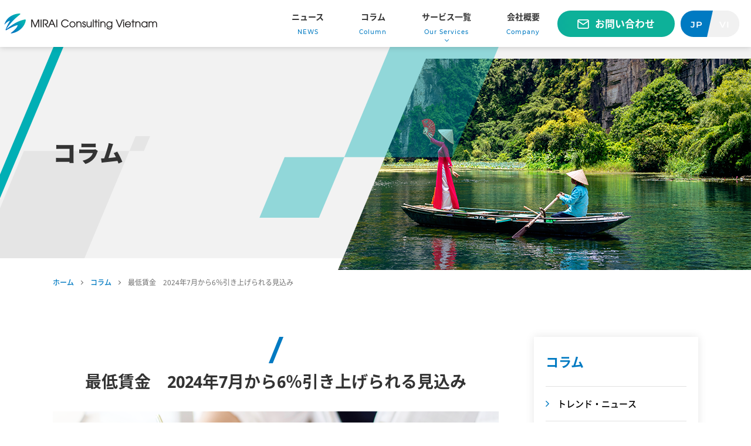

--- FILE ---
content_type: text/html; charset=UTF-8
request_url: https://miraic-global.jp/post-vn/vn-column/905/
body_size: 8420
content:
<!doctype html>
<html dir="ltr" lang="ja" prefix="og: https://ogp.me/ns#">
<head>

<meta charset="UTF-8">
<meta name="viewport" content="width=device-width, initial-scale=1">


	<!-- Google Tag Manager -->
	<script>(function(w,d,s,l,i){w[l]=w[l]||[];w[l].push({'gtm.start':
	new Date().getTime(),event:'gtm.js'});var f=d.getElementsByTagName(s)[0],
	j=d.createElement(s),dl=l!='dataLayer'?'&l='+l:'';j.async=true;j.src=
	'https://www.googletagmanager.com/gtm.js?id='+i+dl;f.parentNode.insertBefore(j,f);
	})(window,document,'script','dataLayer','GTM-KSNSTNRG');</script>
	<!-- End Google Tag Manager -->

<title>最低賃金 2024年7月から6％引き上げられる見込み | みらいコンサルティング グローバルビジネス支援</title>
	<style>img:is([sizes="auto" i], [sizes^="auto," i]) { contain-intrinsic-size: 3000px 1500px }</style>
	
		<!-- All in One SEO 4.9.0 - aioseo.com -->
	<meta name="description" content="みらいコンサルティンググループのグローバルビジネス支援 ベトナムの記事「 最低賃金 2024年7月から6％引き上げられる見込み 」ページです。グローバルチームコンサルティングで海外事業展開をサポートします。" />
	<meta name="robots" content="max-image-preview:large" />
	<link rel="canonical" href="https://miraic-global.jp/post-vn/vn-column/905/" />
	<meta name="generator" content="All in One SEO (AIOSEO) 4.9.0" />
		<meta property="og:locale" content="ja_JP" />
		<meta property="og:site_name" content="みらいコンサルティング グローバルビジネス支援 |" />
		<meta property="og:type" content="article" />
		<meta property="og:title" content="最低賃金 2024年7月から6％引き上げられる見込み | みらいコンサルティング グローバルビジネス支援" />
		<meta property="og:description" content="みらいコンサルティンググループのグローバルビジネス支援 ベトナムの記事「 最低賃金 2024年7月から6％引き上げられる見込み 」ページです。グローバルチームコンサルティングで海外事業展開をサポートします。" />
		<meta property="og:url" content="https://miraic-global.jp/post-vn/vn-column/905/" />
		<meta property="og:image" content="https://miraic-global.jp/wp/wp-content/uploads/2023/11/mirai_grobal_ogp.jpg" />
		<meta property="og:image:secure_url" content="https://miraic-global.jp/wp/wp-content/uploads/2023/11/mirai_grobal_ogp.jpg" />
		<meta property="og:image:width" content="1200" />
		<meta property="og:image:height" content="630" />
		<meta property="article:published_time" content="2024-01-04T04:27:31+00:00" />
		<meta property="article:modified_time" content="2024-01-04T04:27:31+00:00" />
		<meta name="twitter:card" content="summary" />
		<meta name="twitter:title" content="最低賃金 2024年7月から6％引き上げられる見込み | みらいコンサルティング グローバルビジネス支援" />
		<meta name="twitter:description" content="みらいコンサルティンググループのグローバルビジネス支援 ベトナムの記事「 最低賃金 2024年7月から6％引き上げられる見込み 」ページです。グローバルチームコンサルティングで海外事業展開をサポートします。" />
		<meta name="twitter:image" content="https://miraic-global.jp/wp/wp-content/uploads/2023/11/mirai_grobal_ogp.jpg" />
		<script type="application/ld+json" class="aioseo-schema">
			{"@context":"https:\/\/schema.org","@graph":[{"@type":"BreadcrumbList","@id":"https:\/\/miraic-global.jp\/post-vn\/vn-column\/905\/#breadcrumblist","itemListElement":[{"@type":"ListItem","@id":"https:\/\/miraic-global.jp#listItem","position":1,"name":"\u30db\u30fc\u30e0","item":"https:\/\/miraic-global.jp","nextItem":{"@type":"ListItem","@id":"https:\/\/miraic-global.jp\/post-vn\/#listItem","name":"\u30d9\u30c8\u30ca\u30e0"}},{"@type":"ListItem","@id":"https:\/\/miraic-global.jp\/post-vn\/#listItem","position":2,"name":"\u30d9\u30c8\u30ca\u30e0","item":"https:\/\/miraic-global.jp\/post-vn\/","nextItem":{"@type":"ListItem","@id":"https:\/\/miraic-global.jp\/post-vn\/tax-vn\/vn-column\/#listItem","name":"\u30b3\u30e9\u30e0"},"previousItem":{"@type":"ListItem","@id":"https:\/\/miraic-global.jp#listItem","name":"\u30db\u30fc\u30e0"}},{"@type":"ListItem","@id":"https:\/\/miraic-global.jp\/post-vn\/tax-vn\/vn-column\/#listItem","position":3,"name":"\u30b3\u30e9\u30e0","item":"https:\/\/miraic-global.jp\/post-vn\/tax-vn\/vn-column\/","nextItem":{"@type":"ListItem","@id":"https:\/\/miraic-global.jp\/post-vn\/vn-column\/905\/#listItem","name":"\u6700\u4f4e\u8cc3\u91d1\u30002024\u5e747\u6708\u304b\u30896\uff05\u5f15\u304d\u4e0a\u3052\u3089\u308c\u308b\u898b\u8fbc\u307f"},"previousItem":{"@type":"ListItem","@id":"https:\/\/miraic-global.jp\/post-vn\/#listItem","name":"\u30d9\u30c8\u30ca\u30e0"}},{"@type":"ListItem","@id":"https:\/\/miraic-global.jp\/post-vn\/vn-column\/905\/#listItem","position":4,"name":"\u6700\u4f4e\u8cc3\u91d1\u30002024\u5e747\u6708\u304b\u30896\uff05\u5f15\u304d\u4e0a\u3052\u3089\u308c\u308b\u898b\u8fbc\u307f","previousItem":{"@type":"ListItem","@id":"https:\/\/miraic-global.jp\/post-vn\/tax-vn\/vn-column\/#listItem","name":"\u30b3\u30e9\u30e0"}}]},{"@type":"Organization","@id":"https:\/\/miraic-global.jp\/#organization","name":"\u307f\u3089\u3044\u30b3\u30f3\u30b5\u30eb\u30c6\u30a3\u30f3\u30b0","url":"https:\/\/miraic-global.jp\/","telephone":"+81362819810","logo":{"@type":"ImageObject","url":"https:\/\/miraic-global.jp\/wp\/wp-content\/uploads\/2023\/08\/favicon.jpg","@id":"https:\/\/miraic-global.jp\/post-vn\/vn-column\/905\/#organizationLogo","width":600,"height":600},"image":{"@id":"https:\/\/miraic-global.jp\/post-vn\/vn-column\/905\/#organizationLogo"}},{"@type":"WebPage","@id":"https:\/\/miraic-global.jp\/post-vn\/vn-column\/905\/#webpage","url":"https:\/\/miraic-global.jp\/post-vn\/vn-column\/905\/","name":"\u6700\u4f4e\u8cc3\u91d1 2024\u5e747\u6708\u304b\u30896\uff05\u5f15\u304d\u4e0a\u3052\u3089\u308c\u308b\u898b\u8fbc\u307f | \u307f\u3089\u3044\u30b3\u30f3\u30b5\u30eb\u30c6\u30a3\u30f3\u30b0 \u30b0\u30ed\u30fc\u30d0\u30eb\u30d3\u30b8\u30cd\u30b9\u652f\u63f4","description":"\u307f\u3089\u3044\u30b3\u30f3\u30b5\u30eb\u30c6\u30a3\u30f3\u30b0\u30b0\u30eb\u30fc\u30d7\u306e\u30b0\u30ed\u30fc\u30d0\u30eb\u30d3\u30b8\u30cd\u30b9\u652f\u63f4 \u30d9\u30c8\u30ca\u30e0\u306e\u8a18\u4e8b\u300c \u6700\u4f4e\u8cc3\u91d1 2024\u5e747\u6708\u304b\u30896\uff05\u5f15\u304d\u4e0a\u3052\u3089\u308c\u308b\u898b\u8fbc\u307f \u300d\u30da\u30fc\u30b8\u3067\u3059\u3002\u30b0\u30ed\u30fc\u30d0\u30eb\u30c1\u30fc\u30e0\u30b3\u30f3\u30b5\u30eb\u30c6\u30a3\u30f3\u30b0\u3067\u6d77\u5916\u4e8b\u696d\u5c55\u958b\u3092\u30b5\u30dd\u30fc\u30c8\u3057\u307e\u3059\u3002","inLanguage":"ja","isPartOf":{"@id":"https:\/\/miraic-global.jp\/#website"},"breadcrumb":{"@id":"https:\/\/miraic-global.jp\/post-vn\/vn-column\/905\/#breadcrumblist"},"image":{"@type":"ImageObject","url":"https:\/\/miraic-global.jp\/wp\/wp-content\/uploads\/2023\/11\/vietnam1.jpg","@id":"https:\/\/miraic-global.jp\/post-vn\/vn-column\/905\/#mainImage","width":1024,"height":683,"caption":"dong Vietnam money.Vietnamese banknotes many worth.Ho Chi Minh image on  banknote"},"primaryImageOfPage":{"@id":"https:\/\/miraic-global.jp\/post-vn\/vn-column\/905\/#mainImage"},"datePublished":"2024-01-04T13:27:31+09:00","dateModified":"2024-01-04T13:27:31+09:00"},{"@type":"WebSite","@id":"https:\/\/miraic-global.jp\/#website","url":"https:\/\/miraic-global.jp\/","name":"\u307f\u3089\u3044\u30b3\u30f3\u30b5\u30eb\u30c6\u30a3\u30f3\u30b0 \u30b0\u30ed\u30fc\u30d0\u30eb\u30d3\u30b8\u30cd\u30b9\u652f\u63f4","inLanguage":"ja","publisher":{"@id":"https:\/\/miraic-global.jp\/#organization"}}]}
		</script>
		<!-- All in One SEO -->

<link rel='stylesheet' id='wp-block-library-css' href='https://miraic-global.jp/wp/wp-includes/css/dist/block-library/style.min.css?ver=6.8.3' media='all' />
<link rel='stylesheet' id='aioseo/css/src/vue/standalone/blocks/table-of-contents/global.scss-css' href='https://miraic-global.jp/wp/wp-content/plugins/all-in-one-seo-pack/dist/Lite/assets/css/table-of-contents/global.e90f6d47.css?ver=4.9.0' media='all' />
<style id='safe-svg-svg-icon-style-inline-css'>
.safe-svg-cover{text-align:center}.safe-svg-cover .safe-svg-inside{display:inline-block;max-width:100%}.safe-svg-cover svg{fill:currentColor;height:100%;max-height:100%;max-width:100%;width:100%}

</style>
<style id='filebird-block-filebird-gallery-style-inline-css'>
ul.filebird-block-filebird-gallery{margin:auto!important;padding:0!important;width:100%}ul.filebird-block-filebird-gallery.layout-grid{display:grid;grid-gap:20px;align-items:stretch;grid-template-columns:repeat(var(--columns),1fr);justify-items:stretch}ul.filebird-block-filebird-gallery.layout-grid li img{border:1px solid #ccc;box-shadow:2px 2px 6px 0 rgba(0,0,0,.3);height:100%;max-width:100%;-o-object-fit:cover;object-fit:cover;width:100%}ul.filebird-block-filebird-gallery.layout-masonry{-moz-column-count:var(--columns);-moz-column-gap:var(--space);column-gap:var(--space);-moz-column-width:var(--min-width);columns:var(--min-width) var(--columns);display:block;overflow:auto}ul.filebird-block-filebird-gallery.layout-masonry li{margin-bottom:var(--space)}ul.filebird-block-filebird-gallery li{list-style:none}ul.filebird-block-filebird-gallery li figure{height:100%;margin:0;padding:0;position:relative;width:100%}ul.filebird-block-filebird-gallery li figure figcaption{background:linear-gradient(0deg,rgba(0,0,0,.7),rgba(0,0,0,.3) 70%,transparent);bottom:0;box-sizing:border-box;color:#fff;font-size:.8em;margin:0;max-height:100%;overflow:auto;padding:3em .77em .7em;position:absolute;text-align:center;width:100%;z-index:2}ul.filebird-block-filebird-gallery li figure figcaption a{color:inherit}

</style>
<style id='global-styles-inline-css'>
:root{--wp--preset--aspect-ratio--square: 1;--wp--preset--aspect-ratio--4-3: 4/3;--wp--preset--aspect-ratio--3-4: 3/4;--wp--preset--aspect-ratio--3-2: 3/2;--wp--preset--aspect-ratio--2-3: 2/3;--wp--preset--aspect-ratio--16-9: 16/9;--wp--preset--aspect-ratio--9-16: 9/16;--wp--preset--color--black: #000000;--wp--preset--color--cyan-bluish-gray: #abb8c3;--wp--preset--color--white: #ffffff;--wp--preset--color--pale-pink: #f78da7;--wp--preset--color--vivid-red: #cf2e2e;--wp--preset--color--luminous-vivid-orange: #ff6900;--wp--preset--color--luminous-vivid-amber: #fcb900;--wp--preset--color--light-green-cyan: #7bdcb5;--wp--preset--color--vivid-green-cyan: #00d084;--wp--preset--color--pale-cyan-blue: #8ed1fc;--wp--preset--color--vivid-cyan-blue: #0693e3;--wp--preset--color--vivid-purple: #9b51e0;--wp--preset--color--cl-main-01: var(--cl-main);--wp--preset--color--cl-main-02: var(--cl-main02);--wp--preset--color--cl-main-03: var(--cl-main03);--wp--preset--color--cl-base-01: var(--cl-base);--wp--preset--color--cl-accent-01: var(--cl-accent);--wp--preset--gradient--vivid-cyan-blue-to-vivid-purple: linear-gradient(135deg,rgba(6,147,227,1) 0%,rgb(155,81,224) 100%);--wp--preset--gradient--light-green-cyan-to-vivid-green-cyan: linear-gradient(135deg,rgb(122,220,180) 0%,rgb(0,208,130) 100%);--wp--preset--gradient--luminous-vivid-amber-to-luminous-vivid-orange: linear-gradient(135deg,rgba(252,185,0,1) 0%,rgba(255,105,0,1) 100%);--wp--preset--gradient--luminous-vivid-orange-to-vivid-red: linear-gradient(135deg,rgba(255,105,0,1) 0%,rgb(207,46,46) 100%);--wp--preset--gradient--very-light-gray-to-cyan-bluish-gray: linear-gradient(135deg,rgb(238,238,238) 0%,rgb(169,184,195) 100%);--wp--preset--gradient--cool-to-warm-spectrum: linear-gradient(135deg,rgb(74,234,220) 0%,rgb(151,120,209) 20%,rgb(207,42,186) 40%,rgb(238,44,130) 60%,rgb(251,105,98) 80%,rgb(254,248,76) 100%);--wp--preset--gradient--blush-light-purple: linear-gradient(135deg,rgb(255,206,236) 0%,rgb(152,150,240) 100%);--wp--preset--gradient--blush-bordeaux: linear-gradient(135deg,rgb(254,205,165) 0%,rgb(254,45,45) 50%,rgb(107,0,62) 100%);--wp--preset--gradient--luminous-dusk: linear-gradient(135deg,rgb(255,203,112) 0%,rgb(199,81,192) 50%,rgb(65,88,208) 100%);--wp--preset--gradient--pale-ocean: linear-gradient(135deg,rgb(255,245,203) 0%,rgb(182,227,212) 50%,rgb(51,167,181) 100%);--wp--preset--gradient--electric-grass: linear-gradient(135deg,rgb(202,248,128) 0%,rgb(113,206,126) 100%);--wp--preset--gradient--midnight: linear-gradient(135deg,rgb(2,3,129) 0%,rgb(40,116,252) 100%);--wp--preset--font-size--small: 13px;--wp--preset--font-size--medium: 20px;--wp--preset--font-size--large: 36px;--wp--preset--font-size--x-large: 42px;--wp--preset--font-size--fs-notes: var(--fs-notes);--wp--preset--font-size--fs-default: var(--fs-default);--wp--preset--font-size--fs-lead: var(--fs-lead);--wp--preset--font-size--fs-ttl-xs: var(--fs-ttl-xs);--wp--preset--font-size--fs-ttl-s: var(--fs-ttl-s);--wp--preset--font-size--fs-ttl-m: var(--fs-ttl-m);--wp--preset--font-size--fs-ttl-l: var(--fs-ttl-l);--wp--preset--font-size--fs-ttl-ll: var(--fs-ttl-ll);--wp--preset--spacing--20: 0.44rem;--wp--preset--spacing--30: 0.67rem;--wp--preset--spacing--40: 1rem;--wp--preset--spacing--50: 1.5rem;--wp--preset--spacing--60: 2.25rem;--wp--preset--spacing--70: 3.38rem;--wp--preset--spacing--80: 5.06rem;--wp--preset--shadow--natural: 6px 6px 9px rgba(0, 0, 0, 0.2);--wp--preset--shadow--deep: 12px 12px 50px rgba(0, 0, 0, 0.4);--wp--preset--shadow--sharp: 6px 6px 0px rgba(0, 0, 0, 0.2);--wp--preset--shadow--outlined: 6px 6px 0px -3px rgba(255, 255, 255, 1), 6px 6px rgba(0, 0, 0, 1);--wp--preset--shadow--crisp: 6px 6px 0px rgba(0, 0, 0, 1);}:where(body) { margin: 0; }.wp-site-blocks > .alignleft { float: left; margin-right: 2em; }.wp-site-blocks > .alignright { float: right; margin-left: 2em; }.wp-site-blocks > .aligncenter { justify-content: center; margin-left: auto; margin-right: auto; }:where(.is-layout-flex){gap: 0.5em;}:where(.is-layout-grid){gap: 0.5em;}.is-layout-flow > .alignleft{float: left;margin-inline-start: 0;margin-inline-end: 2em;}.is-layout-flow > .alignright{float: right;margin-inline-start: 2em;margin-inline-end: 0;}.is-layout-flow > .aligncenter{margin-left: auto !important;margin-right: auto !important;}.is-layout-constrained > .alignleft{float: left;margin-inline-start: 0;margin-inline-end: 2em;}.is-layout-constrained > .alignright{float: right;margin-inline-start: 2em;margin-inline-end: 0;}.is-layout-constrained > .aligncenter{margin-left: auto !important;margin-right: auto !important;}.is-layout-constrained > :where(:not(.alignleft):not(.alignright):not(.alignfull)){margin-left: auto !important;margin-right: auto !important;}body .is-layout-flex{display: flex;}.is-layout-flex{flex-wrap: wrap;align-items: center;}.is-layout-flex > :is(*, div){margin: 0;}body .is-layout-grid{display: grid;}.is-layout-grid > :is(*, div){margin: 0;}body{padding-top: 0px;padding-right: 0px;padding-bottom: 0px;padding-left: 0px;}a:where(:not(.wp-element-button)){text-decoration: underline;}:root :where(.wp-element-button, .wp-block-button__link){background-color: #32373c;border-width: 0;color: #fff;font-family: inherit;font-size: inherit;line-height: inherit;padding: calc(0.667em + 2px) calc(1.333em + 2px);text-decoration: none;}.has-black-color{color: var(--wp--preset--color--black) !important;}.has-cyan-bluish-gray-color{color: var(--wp--preset--color--cyan-bluish-gray) !important;}.has-white-color{color: var(--wp--preset--color--white) !important;}.has-pale-pink-color{color: var(--wp--preset--color--pale-pink) !important;}.has-vivid-red-color{color: var(--wp--preset--color--vivid-red) !important;}.has-luminous-vivid-orange-color{color: var(--wp--preset--color--luminous-vivid-orange) !important;}.has-luminous-vivid-amber-color{color: var(--wp--preset--color--luminous-vivid-amber) !important;}.has-light-green-cyan-color{color: var(--wp--preset--color--light-green-cyan) !important;}.has-vivid-green-cyan-color{color: var(--wp--preset--color--vivid-green-cyan) !important;}.has-pale-cyan-blue-color{color: var(--wp--preset--color--pale-cyan-blue) !important;}.has-vivid-cyan-blue-color{color: var(--wp--preset--color--vivid-cyan-blue) !important;}.has-vivid-purple-color{color: var(--wp--preset--color--vivid-purple) !important;}.has-cl-main-01-color{color: var(--wp--preset--color--cl-main-01) !important;}.has-cl-main-02-color{color: var(--wp--preset--color--cl-main-02) !important;}.has-cl-main-03-color{color: var(--wp--preset--color--cl-main-03) !important;}.has-cl-base-01-color{color: var(--wp--preset--color--cl-base-01) !important;}.has-cl-accent-01-color{color: var(--wp--preset--color--cl-accent-01) !important;}.has-black-background-color{background-color: var(--wp--preset--color--black) !important;}.has-cyan-bluish-gray-background-color{background-color: var(--wp--preset--color--cyan-bluish-gray) !important;}.has-white-background-color{background-color: var(--wp--preset--color--white) !important;}.has-pale-pink-background-color{background-color: var(--wp--preset--color--pale-pink) !important;}.has-vivid-red-background-color{background-color: var(--wp--preset--color--vivid-red) !important;}.has-luminous-vivid-orange-background-color{background-color: var(--wp--preset--color--luminous-vivid-orange) !important;}.has-luminous-vivid-amber-background-color{background-color: var(--wp--preset--color--luminous-vivid-amber) !important;}.has-light-green-cyan-background-color{background-color: var(--wp--preset--color--light-green-cyan) !important;}.has-vivid-green-cyan-background-color{background-color: var(--wp--preset--color--vivid-green-cyan) !important;}.has-pale-cyan-blue-background-color{background-color: var(--wp--preset--color--pale-cyan-blue) !important;}.has-vivid-cyan-blue-background-color{background-color: var(--wp--preset--color--vivid-cyan-blue) !important;}.has-vivid-purple-background-color{background-color: var(--wp--preset--color--vivid-purple) !important;}.has-cl-main-01-background-color{background-color: var(--wp--preset--color--cl-main-01) !important;}.has-cl-main-02-background-color{background-color: var(--wp--preset--color--cl-main-02) !important;}.has-cl-main-03-background-color{background-color: var(--wp--preset--color--cl-main-03) !important;}.has-cl-base-01-background-color{background-color: var(--wp--preset--color--cl-base-01) !important;}.has-cl-accent-01-background-color{background-color: var(--wp--preset--color--cl-accent-01) !important;}.has-black-border-color{border-color: var(--wp--preset--color--black) !important;}.has-cyan-bluish-gray-border-color{border-color: var(--wp--preset--color--cyan-bluish-gray) !important;}.has-white-border-color{border-color: var(--wp--preset--color--white) !important;}.has-pale-pink-border-color{border-color: var(--wp--preset--color--pale-pink) !important;}.has-vivid-red-border-color{border-color: var(--wp--preset--color--vivid-red) !important;}.has-luminous-vivid-orange-border-color{border-color: var(--wp--preset--color--luminous-vivid-orange) !important;}.has-luminous-vivid-amber-border-color{border-color: var(--wp--preset--color--luminous-vivid-amber) !important;}.has-light-green-cyan-border-color{border-color: var(--wp--preset--color--light-green-cyan) !important;}.has-vivid-green-cyan-border-color{border-color: var(--wp--preset--color--vivid-green-cyan) !important;}.has-pale-cyan-blue-border-color{border-color: var(--wp--preset--color--pale-cyan-blue) !important;}.has-vivid-cyan-blue-border-color{border-color: var(--wp--preset--color--vivid-cyan-blue) !important;}.has-vivid-purple-border-color{border-color: var(--wp--preset--color--vivid-purple) !important;}.has-cl-main-01-border-color{border-color: var(--wp--preset--color--cl-main-01) !important;}.has-cl-main-02-border-color{border-color: var(--wp--preset--color--cl-main-02) !important;}.has-cl-main-03-border-color{border-color: var(--wp--preset--color--cl-main-03) !important;}.has-cl-base-01-border-color{border-color: var(--wp--preset--color--cl-base-01) !important;}.has-cl-accent-01-border-color{border-color: var(--wp--preset--color--cl-accent-01) !important;}.has-vivid-cyan-blue-to-vivid-purple-gradient-background{background: var(--wp--preset--gradient--vivid-cyan-blue-to-vivid-purple) !important;}.has-light-green-cyan-to-vivid-green-cyan-gradient-background{background: var(--wp--preset--gradient--light-green-cyan-to-vivid-green-cyan) !important;}.has-luminous-vivid-amber-to-luminous-vivid-orange-gradient-background{background: var(--wp--preset--gradient--luminous-vivid-amber-to-luminous-vivid-orange) !important;}.has-luminous-vivid-orange-to-vivid-red-gradient-background{background: var(--wp--preset--gradient--luminous-vivid-orange-to-vivid-red) !important;}.has-very-light-gray-to-cyan-bluish-gray-gradient-background{background: var(--wp--preset--gradient--very-light-gray-to-cyan-bluish-gray) !important;}.has-cool-to-warm-spectrum-gradient-background{background: var(--wp--preset--gradient--cool-to-warm-spectrum) !important;}.has-blush-light-purple-gradient-background{background: var(--wp--preset--gradient--blush-light-purple) !important;}.has-blush-bordeaux-gradient-background{background: var(--wp--preset--gradient--blush-bordeaux) !important;}.has-luminous-dusk-gradient-background{background: var(--wp--preset--gradient--luminous-dusk) !important;}.has-pale-ocean-gradient-background{background: var(--wp--preset--gradient--pale-ocean) !important;}.has-electric-grass-gradient-background{background: var(--wp--preset--gradient--electric-grass) !important;}.has-midnight-gradient-background{background: var(--wp--preset--gradient--midnight) !important;}.has-small-font-size{font-size: var(--wp--preset--font-size--small) !important;}.has-medium-font-size{font-size: var(--wp--preset--font-size--medium) !important;}.has-large-font-size{font-size: var(--wp--preset--font-size--large) !important;}.has-x-large-font-size{font-size: var(--wp--preset--font-size--x-large) !important;}.has-fs-notes-font-size{font-size: var(--wp--preset--font-size--fs-notes) !important;}.has-fs-default-font-size{font-size: var(--wp--preset--font-size--fs-default) !important;}.has-fs-lead-font-size{font-size: var(--wp--preset--font-size--fs-lead) !important;}.has-fs-ttl-xs-font-size{font-size: var(--wp--preset--font-size--fs-ttl-xs) !important;}.has-fs-ttl-s-font-size{font-size: var(--wp--preset--font-size--fs-ttl-s) !important;}.has-fs-ttl-m-font-size{font-size: var(--wp--preset--font-size--fs-ttl-m) !important;}.has-fs-ttl-l-font-size{font-size: var(--wp--preset--font-size--fs-ttl-l) !important;}.has-fs-ttl-ll-font-size{font-size: var(--wp--preset--font-size--fs-ttl-ll) !important;}
:where(.wp-block-post-template.is-layout-flex){gap: 1.25em;}:where(.wp-block-post-template.is-layout-grid){gap: 1.25em;}
:where(.wp-block-columns.is-layout-flex){gap: 2em;}:where(.wp-block-columns.is-layout-grid){gap: 2em;}
:root :where(.wp-block-pullquote){font-size: 1.5em;line-height: 1.6;}
</style>
<link rel='stylesheet' id='template-style-css' href='https://miraic-global.jp/wp/wp-content/themes/mirai_global2023/style.css?ver=2.0.0' media='all' />
<link rel='stylesheet' id='reset-css' href='https://miraic-global.jp/wp/wp-content/themes/mirai_global2023/css/reset.css?ver=6.8.3' media='all' />
<link rel='stylesheet' id='fontawesome-css' href='https://miraic-global.jp/wp/wp-content/themes/mirai_global2023/css/all.min.css?ver=6.8.3' media='all' />
<link rel='stylesheet' id='swiper_css-css' href='//cdn.jsdelivr.net/npm/swiper@8/swiper-bundle.min.css?ver=6.8.3' media='all' />
<link rel='stylesheet' id='base-css' href='https://miraic-global.jp/wp/wp-content/themes/mirai_global2023/css/base.css?ver=6.8.3' media='all' />
<link rel='stylesheet' id='style-css' href='https://miraic-global.jp/wp/wp-content/themes/mirai_global2023/css/style.css?ver=6.8.3' media='all' />
<link rel='stylesheet' id='wp-pagenavi-css' href='https://miraic-global.jp/wp/wp-content/plugins/wp-pagenavi/pagenavi-css.css?ver=2.70' media='all' />
<link rel="https://api.w.org/" href="https://miraic-global.jp/wp-json/" /><link rel="alternate" title="JSON" type="application/json" href="https://miraic-global.jp/wp-json/wp/v2/post-vn/905" /><link rel="alternate" title="oEmbed (JSON)" type="application/json+oembed" href="https://miraic-global.jp/wp-json/oembed/1.0/embed?url=https%3A%2F%2Fmiraic-global.jp%2Fpost-vn%2Fvn-column%2F905%2F" />
<link rel="alternate" title="oEmbed (XML)" type="text/xml+oembed" href="https://miraic-global.jp/wp-json/oembed/1.0/embed?url=https%3A%2F%2Fmiraic-global.jp%2Fpost-vn%2Fvn-column%2F905%2F&#038;format=xml" />
<style>.recentcomments a{display:inline !important;padding:0 !important;margin:0 !important;}</style><link rel="icon" href="https://miraic-global.jp/wp/wp-content/uploads/2025/08/cropped-favicon-32x32.png" sizes="32x32" />
<link rel="icon" href="https://miraic-global.jp/wp/wp-content/uploads/2025/08/cropped-favicon-192x192.png" sizes="192x192" />
<link rel="apple-touch-icon" href="https://miraic-global.jp/wp/wp-content/uploads/2025/08/cropped-favicon-180x180.png" />
<meta name="msapplication-TileImage" content="https://miraic-global.jp/wp/wp-content/uploads/2025/08/cropped-favicon-270x270.png" />

</head>

<body id="pagetop" class="wp-singular post-vn-template-default single single-post-vn postid-905 wp-theme-mirai_global2023">

<!-- Google Tag Manager (noscript) -->
<noscript><iframe src="https://www.googletagmanager.com/ns.html?id=GTM-KSNSTNRG"
height="0" width="0" style="display:none;visibility:hidden"></iframe></noscript>
<!-- End Google Tag Manager (noscript) -->




<!-- header -->
<header id="header" class="header country-header">
	<div class="header-logo-wrap">
		<div class="header-logo">
			<a href="https://miraic-global.jp/">MIRAI Consulting Group</a>
		</div>
		<div class="header-logo-txt">
			<span class="jp font-bold">
				VIETNAM								<a class="cl-main country-header-ex-link" href="https://miraic.com.vn/" target="_blank">
					<span class="ex-link">現地法人サイト</span>
				</a>
							</span>
		</div>
	</div>
	<div class="header-contents-wrap d-pc">
		<nav id="nav-global" class="nav-global">
			<ul class="nav-global-list">
				<li><a href="https://miraic-global.jp/vietnam/"><span>TOP</span></a></li>
				<li><a href="/vietnam/vn-service/"><span>SERVICE</span></a></li>
				<li><a href="/post-vn/tax-vn/vn-news/"><span>NEWS</span></a></li>
				<li><a href="/post-vn/tax-vn/vn-column/"><span>COLUMN</span></a></li>
				<li><a href="https://miraic-global.jp/" target="_blank"><span class="ex-link">GLOBAL TOP</span></a></li>
			</ul>
		</nav>
		<div class="header-cta">
			<a class="btn btn-contact" href="/vietnam/vn-contact/">Contact Us</a>
		</div>
	</div>
	<div class="btn-hamburger btn-hamburger-mobile d-tb"><button type="button" aria-label="メニューを開く"><span></span></button></div>
</header>

<!-- nav-mobile -->
<nav id="nav-mobile" class="nav-mobile d-tb1400">
	<div class="nav-mobile-header">
		<div class="btn-hamburger btn-hamburger-mobile"><button type="button" aria-label="メニューを閉じる"><span></span></button></div>
	</div>
	<div class="nav-mobile-cta">
		<div class="b-wrapper-reading">
							<p class="header-ex-link">
					<a class="btn btn-bd-main" href="https://miraic.com.vn/" target="_blank">
						<span class="ex-link">現地法人サイト</span>
					</a>
				</p>
						<p><a class="btn btn-contact fs-lead" href="/vietnam/vn-contact/">お問い合わせ</a></p>
		</div>
	</div>
	<div class="nav-mobile-inner">
		<div class="b-wrapper-reading">
			<ul class="nav-mobile-list">
				<li><a href="https://miraic-global.jp/vietnam/"><span>ベトナムTOP</span></a></li>
				<li><a href="/vietnam/vn-service/"><span>サービス</span></a></li>
				<li><a href="/post-vn/tax-vn/vn-news/"><span>お知らせ</span></a></li>
				<li><a href="/post-vn/tax-vn/vn-column/"><span>コラム</span></a></li>
				<li><a href="https://miraic-global.jp/" target="_blank"><span class="ex-link">総合TOP</span></a></li>
			</ul>
		</div>
	</div>
</nav>

	<script>
	window.location.href = "https://miraic.com.vn/column/041/";
	</script>

<main id="primary" class="site-main">
	<section class="sub-hero">
		<div class="b-wrapper">
			<h1>コラム</h1>
		</div>
	</section>
	
	<!-- breadcrumbs -->
	<div class="breadcrumbs">
		<div class="b-wrapper">
			
<span property="itemListElement" typeof="ListItem">
    <a property="item" typeof="WebPage" title="みらいコンサルティングベトナムサイトトップ" href="https://miraic-global.jp/vietnam/" class="home"><span property="name">ベトナムTOP</span></a>
</span>
                    &gt;
        <span property="itemListElement" typeof="ListItem">
            <a property="item" typeof="WebPage" title="みらいコンサルティングベトナムコラム" href="/post-vn/tax-vn/vn-column/" class="home">
                <span property="name">コラム</span>
            </a>
        </span>
        &gt;
        <span property="itemListElement" typeof="ListItem">
            <span property="name" class="post post-page current-item">最低賃金　2024年7月から6％引き上げられる見込み</span>
        </span>
            


		</div>
	</div>

		<div class="single-column type-single pd-tb">
		<div class="b-wrapper-reading">
			<div class="single-article">
								<article class="article-inner">
					<div class="article-head">
						<div class="w-100 flex-wrap gap-xs">
							<span class="article-date">2024.01.04</span>
						</div>
						<h1 class="article-ttl fs-ttl-xs mt-sm">最低賃金　2024年7月から6％引き上げられる見込み</h1>
					</div>
										<div class="article-content editor-page">
											</div>
				</article>
							</div>
			<div class="mw-btn-s mlr-auto mt-ll">
								<a class="btn btn-back btn-main02" href="https://miraic-global.jp/post-vn/tax-vn/vn-column//">一覧へ戻る</a>
			</div>
		</div>
    </div>
	
	<section class="">
		

	</section>

</main><!-- #main -->




<footer class="footer">
    <!-- footer-bnr-slider -->
    <div class="footer-bnr bg-base pd-tb">
        <div class="b-wrapper">
            <div class="footer-bnr-slider-wrap">
                <div class="footer-bnr-slider">
                    <div class="footer-bnr-swiper">
                        <div class="swiper-wrapper">
                            <div class="swiper-slide">
                                <a href="https://www.miraic.jp/online/" target="_blank">
                                    <img src="https://miraic-global.jp/wp/wp-content/themes/mirai_global2023/images/top/footer_bnr01.jpg" alt="みらい経営者ONLINE">
                                </a>
                            </div>
                            <div class="swiper-slide">
                                <a href="https://www.miraic.jp/recruit/" target="_blank">
                                    <img src="https://miraic-global.jp/wp/wp-content/themes/mirai_global2023/images/top/footer_bnr02.jpg" alt="Mirai Consulting Recruiting">
                                </a>
                            </div>
                            <div class="swiper-slide">
                                <a href="https://amaterrace.or.jp/" target="_blank">
                                    <img src="https://miraic-global.jp/wp/wp-content/themes/mirai_global2023/images/top/footer_bnr03.jpg" alt="一般財団法人 AMA terrace">
                                </a>
                            </div>
                            <div class="swiper-slide">
                                <a href="https://www.miraic.jp/" target="_blank">
                                    <img src="https://miraic-global.jp/wp/wp-content/themes/mirai_global2023/images/top/footer_bnr04.jpg" alt="みらいコンサルティンググループ">
                                </a>
                            </div>
                        </div>
                    </div>
                </div>
                <div class="swiper-controller">
                    <div class="swiper-button-prev"></div>
                    <div class="swiper-button-next"></div>
                </div>
            </div>
        </div>
    </div>
    <!-- footer-sitemap -->
    
<div class="footer-sitemap">
    <div class="footer-sitemap-inner b-wrapper">
        <div class="footer-sitemap-section col-item">
            <div>
                <p class="footer-sitemap-ttl"><a href="https://miraic-global.jp/vietnam/"><span>ベトナムTOP</span></a></p>
                <p class="footer-sitemap-ttl"><a href="/vietnam/vn-service/"><span>サービス</span></a></p>
				<p class="footer-sitemap-ttl"><a href="/post-vn/tax-vn/vn-news/"><span>お知らせ</span></a></p>
                <p class="footer-sitemap-ttl"><a href="/post-vn/tax-vn/vn-column/"><span>コラム</span></a></p>
            </div>
        </div>
        <div class="footer-sitemap-section col-item">
            <div>
                <p class="footer-sitemap-ttl"><a href="https://www.miraic.jp/privacy/" target="_blank"><span class="fa-icon ex-link">プライバシーポリシー</span></a></p>
                <p class="footer-sitemap-ttl"><a href="/vietnam/vn-sitemap/"><span>サイトマップ</span></a></p>
                <p class="footer-sitemap-ttl"><a href="/vietnam/vn-contact/">お問い合わせ</a></p>
            </div>
        </div>
        <div class="footer-sitemap-section col-item">
            <div>
                <p class="footer-sitemap-ttl"><a href="https://miraic-global.jp/" target="_blank"><span class="fa-icon ex-link">総合TOP</span></a></p>
            </div>
        </div>
    </div>
</div>

    <div class="footer-linkedin text-center">
        <a href="https://www.linkedin.com/company/mirai-consulting-group/" target="_blank"><img src="https://miraic-global.jp/wp/wp-content/themes/mirai_global2023/images/common/LI-In-Bug.png" alt="LinkedIn"></a>
    </div>




    <!-- footer-copyright -->
    <div class="footer-bottom">
        <p class="footer-copyright">Copyright © 2026 Mirai Consulting, Inc. All Rights Reserved.</p>
    </div>
</footer>

<script type="speculationrules">
{"prefetch":[{"source":"document","where":{"and":[{"href_matches":"\/*"},{"not":{"href_matches":["\/wp\/wp-*.php","\/wp\/wp-admin\/*","\/wp\/wp-content\/uploads\/*","\/wp\/wp-content\/*","\/wp\/wp-content\/plugins\/*","\/wp\/wp-content\/themes\/mirai_global2023\/*","\/*\\?(.+)"]}},{"not":{"selector_matches":"a[rel~=\"nofollow\"]"}},{"not":{"selector_matches":".no-prefetch, .no-prefetch a"}}]},"eagerness":"conservative"}]}
</script>
<script type="module" src="https://miraic-global.jp/wp/wp-content/plugins/all-in-one-seo-pack/dist/Lite/assets/table-of-contents.95d0dfce.js?ver=4.9.0" id="aioseo/js/src/vue/standalone/blocks/table-of-contents/frontend.js-js"></script>
<script src="//ajax.googleapis.com/ajax/libs/jquery/3.6.0/jquery.min.js?ver=3.6.0" id="jquery-js"></script>
<script src="//cdn.jsdelivr.net/npm/swiper@8/swiper-bundle.min.js?ver=6.8.3" id="swiper_js-js"></script>
<script src="https://miraic-global.jp/wp/wp-content/themes/mirai_global2023/js/general.js?ver=2.0.0" id="general-js"></script>

</body>
</html>


--- FILE ---
content_type: text/html; charset=UTF-8
request_url: https://miraic.com.vn/column/041/
body_size: 7899
content:


<!DOCTYPE html>
<html lang="ja">
<head>
<meta charset="UTF-8" />
<meta name="viewport" content="width=device-width, initial-scale=-100" />
<meta name="format-detection" content="telephone=no" />
<title>最低賃金　2024年7月から6％引き上げられる見込み</title>
<meta name="keywords" content="ベトナム最低賃金,ベトナム労務"/>
<meta name="description" content="みらいコンサルティングベトナム（ハノイ）のメンバーTrang（チャン）です。今日は最低賃金引き上げる提案についての情報をシエアします。"/>
<meta property="og:locale" content="ja"/>
<meta property="og:type" content="article"/>
<meta property="og:title" content="最低賃金　2024年7月から6％引き上げられる見込み"/>
<meta property="og:description" content="みらいコンサルティングベトナム（ハノイ）のメンバーTrang（チャン）です。今日は最低賃金引き上げる提案についての情報をシエアします。"/>
<meta property="og:url" content="https://miraic.com.vn/column/041/"/>
<meta property="og:image" content="https://miraic.com.vn/wp-content/uploads/2023/02/service01-04_topinfo_bg.png"/>
<meta property="og:image:secure_url" content="https://miraic.com.vn/wp-content/uploads/2023/02/service01-04_topinfo_bg.png"/>
<meta name="twitter:card" content="summary_large_image"/>
<meta name="twitter:title" content="最低賃金　2024年7月から6％引き上げられる見込み"/>
<meta name="twitter:description" content="みらいコンサルティングベトナム（ハノイ）のメンバーTrang（チャン）です。今日は最低賃金引き上げる提案についての情報をシエアします。"/>
<meta name="twitter:image" content="https://miraic.com.vn/wp-content/uploads/2023/02/service01-04_topinfo_bg.png"/>
<meta name="twitter:image:alt" content="最低賃金　2024年7月から6％引き上げられる見込み"/>
<meta http-equiv="Content-Style-Type" content="text/css" />
<meta http-equiv="Content-Script-Type" content="text/javascript" />
<!-- FAVICON -->
<link rel="icon" href="https://miraic.com.vn/wp-content/themes/mirai/favicon.ico" type="image/x-icon" />
<link rel="apple-touch-icon" sizes="180x180" href="https://miraic.com.vn/wp-content/themes/mirai/favicon/apple-touch-icon.png">
<link rel="icon" type="image/png" sizes="32x32" href="https://miraic.com.vn/wp-content/themes/mirai/favicon/favicon-32x32.png">
<link rel="icon" type="image/png" sizes="16x16" href="https://miraic.com.vn/wp-content/themes/mirai/favicon/favicon-16x16.png">
<link rel="manifest" href="https://miraic.com.vn/wp-content/themes/mirai/favicon/site.webmanifest">
<!-- Google tag (gtag.js) -->
<script async src="https://www.googletagmanager.com/gtag/js?id=G-BDFGPZSNN7"></script>
<script>
window.dataLayer = window.dataLayer || [];
function gtag(){dataLayer.push(arguments);}
gtag('js', new Date());

gtag('config', 'G-BDFGPZSNN7');
</script>
<!-- Google Analytics start --> 
<!-- Google Analytics end -->
<link rel="alternate" type="application/rss+xml" title="Nippon MIRAI Company Limited &raquo; 最低賃金　2024年7月から6％引き上げられる見込み のコメントのフィード" href="https://miraic.com.vn/column/041/feed/" />
<link rel="alternate" title="oEmbed (JSON)" type="application/json+oembed" href="https://miraic.com.vn/wp-json/oembed/1.0/embed?url=https%3A%2F%2Fmiraic.com.vn%2Fcolumn%2F041%2F" />
<link rel="alternate" title="oEmbed (XML)" type="text/xml+oembed" href="https://miraic.com.vn/wp-json/oembed/1.0/embed?url=https%3A%2F%2Fmiraic.com.vn%2Fcolumn%2F041%2F&#038;format=xml" />
<style id='wp-img-auto-sizes-contain-inline-css' type='text/css'>
img:is([sizes=auto i],[sizes^="auto," i]){contain-intrinsic-size:3000px 1500px}
/*# sourceURL=wp-img-auto-sizes-contain-inline-css */
</style>
<style id='wp-block-library-inline-css' type='text/css'>
:root{--wp-block-synced-color:#7a00df;--wp-block-synced-color--rgb:122,0,223;--wp-bound-block-color:var(--wp-block-synced-color);--wp-editor-canvas-background:#ddd;--wp-admin-theme-color:#007cba;--wp-admin-theme-color--rgb:0,124,186;--wp-admin-theme-color-darker-10:#006ba1;--wp-admin-theme-color-darker-10--rgb:0,107,160.5;--wp-admin-theme-color-darker-20:#005a87;--wp-admin-theme-color-darker-20--rgb:0,90,135;--wp-admin-border-width-focus:2px}@media (min-resolution:192dpi){:root{--wp-admin-border-width-focus:1.5px}}.wp-element-button{cursor:pointer}:root .has-very-light-gray-background-color{background-color:#eee}:root .has-very-dark-gray-background-color{background-color:#313131}:root .has-very-light-gray-color{color:#eee}:root .has-very-dark-gray-color{color:#313131}:root .has-vivid-green-cyan-to-vivid-cyan-blue-gradient-background{background:linear-gradient(135deg,#00d084,#0693e3)}:root .has-purple-crush-gradient-background{background:linear-gradient(135deg,#34e2e4,#4721fb 50%,#ab1dfe)}:root .has-hazy-dawn-gradient-background{background:linear-gradient(135deg,#faaca8,#dad0ec)}:root .has-subdued-olive-gradient-background{background:linear-gradient(135deg,#fafae1,#67a671)}:root .has-atomic-cream-gradient-background{background:linear-gradient(135deg,#fdd79a,#004a59)}:root .has-nightshade-gradient-background{background:linear-gradient(135deg,#330968,#31cdcf)}:root .has-midnight-gradient-background{background:linear-gradient(135deg,#020381,#2874fc)}:root{--wp--preset--font-size--normal:16px;--wp--preset--font-size--huge:42px}.has-regular-font-size{font-size:1em}.has-larger-font-size{font-size:2.625em}.has-normal-font-size{font-size:var(--wp--preset--font-size--normal)}.has-huge-font-size{font-size:var(--wp--preset--font-size--huge)}.has-text-align-center{text-align:center}.has-text-align-left{text-align:left}.has-text-align-right{text-align:right}.has-fit-text{white-space:nowrap!important}#end-resizable-editor-section{display:none}.aligncenter{clear:both}.items-justified-left{justify-content:flex-start}.items-justified-center{justify-content:center}.items-justified-right{justify-content:flex-end}.items-justified-space-between{justify-content:space-between}.screen-reader-text{border:0;clip-path:inset(50%);height:1px;margin:-1px;overflow:hidden;padding:0;position:absolute;width:1px;word-wrap:normal!important}.screen-reader-text:focus{background-color:#ddd;clip-path:none;color:#444;display:block;font-size:1em;height:auto;left:5px;line-height:normal;padding:15px 23px 14px;text-decoration:none;top:5px;width:auto;z-index:100000}html :where(.has-border-color){border-style:solid}html :where([style*=border-top-color]){border-top-style:solid}html :where([style*=border-right-color]){border-right-style:solid}html :where([style*=border-bottom-color]){border-bottom-style:solid}html :where([style*=border-left-color]){border-left-style:solid}html :where([style*=border-width]){border-style:solid}html :where([style*=border-top-width]){border-top-style:solid}html :where([style*=border-right-width]){border-right-style:solid}html :where([style*=border-bottom-width]){border-bottom-style:solid}html :where([style*=border-left-width]){border-left-style:solid}html :where(img[class*=wp-image-]){height:auto;max-width:100%}:where(figure){margin:0 0 1em}html :where(.is-position-sticky){--wp-admin--admin-bar--position-offset:var(--wp-admin--admin-bar--height,0px)}@media screen and (max-width:600px){html :where(.is-position-sticky){--wp-admin--admin-bar--position-offset:0px}}

/*# sourceURL=wp-block-library-inline-css */
</style><style id='global-styles-inline-css' type='text/css'>
:root{--wp--preset--aspect-ratio--square: 1;--wp--preset--aspect-ratio--4-3: 4/3;--wp--preset--aspect-ratio--3-4: 3/4;--wp--preset--aspect-ratio--3-2: 3/2;--wp--preset--aspect-ratio--2-3: 2/3;--wp--preset--aspect-ratio--16-9: 16/9;--wp--preset--aspect-ratio--9-16: 9/16;--wp--preset--color--black: #000000;--wp--preset--color--cyan-bluish-gray: #abb8c3;--wp--preset--color--white: #ffffff;--wp--preset--color--pale-pink: #f78da7;--wp--preset--color--vivid-red: #cf2e2e;--wp--preset--color--luminous-vivid-orange: #ff6900;--wp--preset--color--luminous-vivid-amber: #fcb900;--wp--preset--color--light-green-cyan: #7bdcb5;--wp--preset--color--vivid-green-cyan: #00d084;--wp--preset--color--pale-cyan-blue: #8ed1fc;--wp--preset--color--vivid-cyan-blue: #0693e3;--wp--preset--color--vivid-purple: #9b51e0;--wp--preset--gradient--vivid-cyan-blue-to-vivid-purple: linear-gradient(135deg,rgb(6,147,227) 0%,rgb(155,81,224) 100%);--wp--preset--gradient--light-green-cyan-to-vivid-green-cyan: linear-gradient(135deg,rgb(122,220,180) 0%,rgb(0,208,130) 100%);--wp--preset--gradient--luminous-vivid-amber-to-luminous-vivid-orange: linear-gradient(135deg,rgb(252,185,0) 0%,rgb(255,105,0) 100%);--wp--preset--gradient--luminous-vivid-orange-to-vivid-red: linear-gradient(135deg,rgb(255,105,0) 0%,rgb(207,46,46) 100%);--wp--preset--gradient--very-light-gray-to-cyan-bluish-gray: linear-gradient(135deg,rgb(238,238,238) 0%,rgb(169,184,195) 100%);--wp--preset--gradient--cool-to-warm-spectrum: linear-gradient(135deg,rgb(74,234,220) 0%,rgb(151,120,209) 20%,rgb(207,42,186) 40%,rgb(238,44,130) 60%,rgb(251,105,98) 80%,rgb(254,248,76) 100%);--wp--preset--gradient--blush-light-purple: linear-gradient(135deg,rgb(255,206,236) 0%,rgb(152,150,240) 100%);--wp--preset--gradient--blush-bordeaux: linear-gradient(135deg,rgb(254,205,165) 0%,rgb(254,45,45) 50%,rgb(107,0,62) 100%);--wp--preset--gradient--luminous-dusk: linear-gradient(135deg,rgb(255,203,112) 0%,rgb(199,81,192) 50%,rgb(65,88,208) 100%);--wp--preset--gradient--pale-ocean: linear-gradient(135deg,rgb(255,245,203) 0%,rgb(182,227,212) 50%,rgb(51,167,181) 100%);--wp--preset--gradient--electric-grass: linear-gradient(135deg,rgb(202,248,128) 0%,rgb(113,206,126) 100%);--wp--preset--gradient--midnight: linear-gradient(135deg,rgb(2,3,129) 0%,rgb(40,116,252) 100%);--wp--preset--font-size--small: 13px;--wp--preset--font-size--medium: 20px;--wp--preset--font-size--large: 36px;--wp--preset--font-size--x-large: 42px;--wp--preset--spacing--20: 0.44rem;--wp--preset--spacing--30: 0.67rem;--wp--preset--spacing--40: 1rem;--wp--preset--spacing--50: 1.5rem;--wp--preset--spacing--60: 2.25rem;--wp--preset--spacing--70: 3.38rem;--wp--preset--spacing--80: 5.06rem;--wp--preset--shadow--natural: 6px 6px 9px rgba(0, 0, 0, 0.2);--wp--preset--shadow--deep: 12px 12px 50px rgba(0, 0, 0, 0.4);--wp--preset--shadow--sharp: 6px 6px 0px rgba(0, 0, 0, 0.2);--wp--preset--shadow--outlined: 6px 6px 0px -3px rgb(255, 255, 255), 6px 6px rgb(0, 0, 0);--wp--preset--shadow--crisp: 6px 6px 0px rgb(0, 0, 0);}:where(.is-layout-flex){gap: 0.5em;}:where(.is-layout-grid){gap: 0.5em;}body .is-layout-flex{display: flex;}.is-layout-flex{flex-wrap: wrap;align-items: center;}.is-layout-flex > :is(*, div){margin: 0;}body .is-layout-grid{display: grid;}.is-layout-grid > :is(*, div){margin: 0;}:where(.wp-block-columns.is-layout-flex){gap: 2em;}:where(.wp-block-columns.is-layout-grid){gap: 2em;}:where(.wp-block-post-template.is-layout-flex){gap: 1.25em;}:where(.wp-block-post-template.is-layout-grid){gap: 1.25em;}.has-black-color{color: var(--wp--preset--color--black) !important;}.has-cyan-bluish-gray-color{color: var(--wp--preset--color--cyan-bluish-gray) !important;}.has-white-color{color: var(--wp--preset--color--white) !important;}.has-pale-pink-color{color: var(--wp--preset--color--pale-pink) !important;}.has-vivid-red-color{color: var(--wp--preset--color--vivid-red) !important;}.has-luminous-vivid-orange-color{color: var(--wp--preset--color--luminous-vivid-orange) !important;}.has-luminous-vivid-amber-color{color: var(--wp--preset--color--luminous-vivid-amber) !important;}.has-light-green-cyan-color{color: var(--wp--preset--color--light-green-cyan) !important;}.has-vivid-green-cyan-color{color: var(--wp--preset--color--vivid-green-cyan) !important;}.has-pale-cyan-blue-color{color: var(--wp--preset--color--pale-cyan-blue) !important;}.has-vivid-cyan-blue-color{color: var(--wp--preset--color--vivid-cyan-blue) !important;}.has-vivid-purple-color{color: var(--wp--preset--color--vivid-purple) !important;}.has-black-background-color{background-color: var(--wp--preset--color--black) !important;}.has-cyan-bluish-gray-background-color{background-color: var(--wp--preset--color--cyan-bluish-gray) !important;}.has-white-background-color{background-color: var(--wp--preset--color--white) !important;}.has-pale-pink-background-color{background-color: var(--wp--preset--color--pale-pink) !important;}.has-vivid-red-background-color{background-color: var(--wp--preset--color--vivid-red) !important;}.has-luminous-vivid-orange-background-color{background-color: var(--wp--preset--color--luminous-vivid-orange) !important;}.has-luminous-vivid-amber-background-color{background-color: var(--wp--preset--color--luminous-vivid-amber) !important;}.has-light-green-cyan-background-color{background-color: var(--wp--preset--color--light-green-cyan) !important;}.has-vivid-green-cyan-background-color{background-color: var(--wp--preset--color--vivid-green-cyan) !important;}.has-pale-cyan-blue-background-color{background-color: var(--wp--preset--color--pale-cyan-blue) !important;}.has-vivid-cyan-blue-background-color{background-color: var(--wp--preset--color--vivid-cyan-blue) !important;}.has-vivid-purple-background-color{background-color: var(--wp--preset--color--vivid-purple) !important;}.has-black-border-color{border-color: var(--wp--preset--color--black) !important;}.has-cyan-bluish-gray-border-color{border-color: var(--wp--preset--color--cyan-bluish-gray) !important;}.has-white-border-color{border-color: var(--wp--preset--color--white) !important;}.has-pale-pink-border-color{border-color: var(--wp--preset--color--pale-pink) !important;}.has-vivid-red-border-color{border-color: var(--wp--preset--color--vivid-red) !important;}.has-luminous-vivid-orange-border-color{border-color: var(--wp--preset--color--luminous-vivid-orange) !important;}.has-luminous-vivid-amber-border-color{border-color: var(--wp--preset--color--luminous-vivid-amber) !important;}.has-light-green-cyan-border-color{border-color: var(--wp--preset--color--light-green-cyan) !important;}.has-vivid-green-cyan-border-color{border-color: var(--wp--preset--color--vivid-green-cyan) !important;}.has-pale-cyan-blue-border-color{border-color: var(--wp--preset--color--pale-cyan-blue) !important;}.has-vivid-cyan-blue-border-color{border-color: var(--wp--preset--color--vivid-cyan-blue) !important;}.has-vivid-purple-border-color{border-color: var(--wp--preset--color--vivid-purple) !important;}.has-vivid-cyan-blue-to-vivid-purple-gradient-background{background: var(--wp--preset--gradient--vivid-cyan-blue-to-vivid-purple) !important;}.has-light-green-cyan-to-vivid-green-cyan-gradient-background{background: var(--wp--preset--gradient--light-green-cyan-to-vivid-green-cyan) !important;}.has-luminous-vivid-amber-to-luminous-vivid-orange-gradient-background{background: var(--wp--preset--gradient--luminous-vivid-amber-to-luminous-vivid-orange) !important;}.has-luminous-vivid-orange-to-vivid-red-gradient-background{background: var(--wp--preset--gradient--luminous-vivid-orange-to-vivid-red) !important;}.has-very-light-gray-to-cyan-bluish-gray-gradient-background{background: var(--wp--preset--gradient--very-light-gray-to-cyan-bluish-gray) !important;}.has-cool-to-warm-spectrum-gradient-background{background: var(--wp--preset--gradient--cool-to-warm-spectrum) !important;}.has-blush-light-purple-gradient-background{background: var(--wp--preset--gradient--blush-light-purple) !important;}.has-blush-bordeaux-gradient-background{background: var(--wp--preset--gradient--blush-bordeaux) !important;}.has-luminous-dusk-gradient-background{background: var(--wp--preset--gradient--luminous-dusk) !important;}.has-pale-ocean-gradient-background{background: var(--wp--preset--gradient--pale-ocean) !important;}.has-electric-grass-gradient-background{background: var(--wp--preset--gradient--electric-grass) !important;}.has-midnight-gradient-background{background: var(--wp--preset--gradient--midnight) !important;}.has-small-font-size{font-size: var(--wp--preset--font-size--small) !important;}.has-medium-font-size{font-size: var(--wp--preset--font-size--medium) !important;}.has-large-font-size{font-size: var(--wp--preset--font-size--large) !important;}.has-x-large-font-size{font-size: var(--wp--preset--font-size--x-large) !important;}
/*# sourceURL=global-styles-inline-css */
</style>

<style id='classic-theme-styles-inline-css' type='text/css'>
/*! This file is auto-generated */
.wp-block-button__link{color:#fff;background-color:#32373c;border-radius:9999px;box-shadow:none;text-decoration:none;padding:calc(.667em + 2px) calc(1.333em + 2px);font-size:1.125em}.wp-block-file__button{background:#32373c;color:#fff;text-decoration:none}
/*# sourceURL=/wp-includes/css/classic-themes.min.css */
</style>
<link rel='stylesheet' id='bogo-css' href='https://miraic.com.vn/wp-content/plugins/bogo/includes/css/style.css?ver=3.6.1' type='text/css' media='all' />
<link rel='stylesheet' id='wp-pagenavi-css' href='https://miraic.com.vn/wp-content/plugins/wp-pagenavi/pagenavi-css.css?ver=2.70' type='text/css' media='all' />
<link rel='stylesheet' id='aos-css-css' href='https://miraic.com.vn/wp-content/themes/mirai/css/aos.css?ver=1.0' type='text/css' media='all' />
<link rel='stylesheet' id='styl-csse-css' href='https://miraic.com.vn/wp-content/themes/mirai/css/styles.css?ver=1.0' type='text/css' media='all' />
<link rel='stylesheet' id='responsive-css-css' href='https://miraic.com.vn/wp-content/themes/mirai/css/responsive.css?ver=1.0' type='text/css' media='all' />
<link rel='stylesheet' id='under-css-css' href='https://miraic.com.vn/wp-content/themes/mirai/css/under.css?ver=1.0' type='text/css' media='all' />
<link rel='stylesheet' id='under_responsive-css-css' href='https://miraic.com.vn/wp-content/themes/mirai/css/under_responsive.css?ver=1.0' type='text/css' media='all' />
<script type="text/javascript" src="https://miraic.com.vn/wp-content/themes/mirai/js/jquery.js?ver=1.0" id="jquery-js-js"></script>
<script type="text/javascript" src="https://miraic.com.vn/wp-content/themes/mirai/js/aos.js?ver=1.0" id="aos-js-js"></script>
<script type="text/javascript" src="https://miraic.com.vn/wp-content/themes/mirai/js/common.js?ver=1.0" id="common-js-js"></script>
<link rel="https://api.w.org/" href="https://miraic.com.vn/wp-json/" /><link rel="EditURI" type="application/rsd+xml" title="RSD" href="https://miraic.com.vn/xmlrpc.php?rsd" />
<meta name="generator" content="WordPress 6.9" />
<link rel="canonical" href="https://miraic.com.vn/column/041/" />
<link rel='shortlink' href='https://miraic.com.vn/?p=873' />
</head>

<body id="column" class="under ">
<div id="wrapper">
    <header>
        
        <p id="logo"><a href="https://miraic.com.vn"><img src="https://miraic.com.vn/wp-content/themes/mirai/images/logo.png" width="270" height="40" alt="Nippon MIRAI Company Limited"></a></p>
        <div id="menu" class="h_right">
                        <ul id="gnavi">
                <li><a href="https://miraic.com.vn/news/"><span class="gnavi_jp">ニュース</span><span class="gnavi_en">NEWS</span></a></li>
                <li><a href="https://miraic.com.vn/column/"><span class="gnavi_jp">コラム</span><span class="gnavi_en">column</span></a></li>
                <li class="sub"><span><span class="gnavi_jp">サービス一覧</span><span class="gnavi_en">Our Services</span></span>
                    <div class="menusub">
                        <div class="menusub_in">
                            <p class="menusub_ttl"><span>サービス一覧 <span>Our Services</span></span></p>
                            <dl class="gnavisub">
                                <dt><img src="https://miraic.com.vn/wp-content/themes/mirai/images/gnavi_img01.jpg" width="380" height="252" alt="サービス一覧 Our Services"></dt>
                                <dd>
                                    <ul class="hlink">
                                        <li class="menu_spec"><a href="https://miraic.com.vn/service/">サービス一覧</a></li>
                                        <li class="hlink_sub"><a href="https://miraic.com.vn/service/advancement-support/">進出支援</a>
                                                                                    </li>                                    
                                        <li class="hlink_sub"><a href="https://miraic.com.vn/service/corporate-management-and-growth-strategy/">法人運営・成長戦略</a>
                                                                                   </li>
                                        <li><a href="https://miraic.com.vn/service/exit-strategy-and-others/">出口戦略・その他</a></li>
                                    </ul>
                                </dd>
                            </dl>
                        </div>
                    </div>
                </li>
                <li><a href="https://miraic.com.vn/company/"><span class="gnavi_jp">会社概要</span><span class="gnavi_en">company</span></a></li>
            </ul>
            <p class="h_contact"><a href="https://miraic.com.vn/contact/">お問い合わせ</a></p>
        </div>
        <ul class="bogo-language-switcher"><li class="ja current first"><span class="bogo-language-name"><a rel="alternate" hreflang="ja" href="https://miraic.com.vn/column/041/" title="日本語" class="current" aria-current="page">JP</a></span></li>
<li class="vi last"><span class="bogo-language-name">VI</span></li>
</ul>
        <!-- Hamburger Menu -->
        <div class="hamburger hamburger--3dxy">
            <div class="hamburger-box">
                <div class="hamburger-inner"></div>
            </div>
        </div>
    </header>
    <!-- end #header-->    <main> 
        <!-- content start -->
        <div id="content">
            <div id="top_info"> <span class="topinfo_bg"><img src="https://miraic.com.vn/wp-content/themes/mirai/images/column_topinfo_bg.png" width="1052" height="360" alt="コラム"></span>
                <div class="inner">
                    <h1 class="topinfo_ttl">コラム</h1>
                </div>
            </div>
            <div id="topic_path">
                <div class="inner clearfix">
                    <ul>
                        <li><a href="https://miraic.com.vn/">ホーム</a></li>
                        <li><a href="https://miraic.com.vn/column/">コラム</a></li>
                                                <li>最低賃金　2024年7月から6％引き上げられる見込み</li>
                    </ul>
                </div>
            </div> 
            <div class="inner clearfix  news_main">
                <div class="news_content">
                    <h2>最低賃金　2024年7月から6％引き上げられる見込み</h2>
                                        <p class="news_img"><img src="https://miraic.com.vn/wp-content/uploads/2023/02/service01-04_topinfo_bg.png" width="760" height="280" alt="最低賃金　2024年7月から6％引き上げられる見込み"></p>
                                        <p>皆さん、こんにちは～</p>
<p>みらいコンサルティングベトナム（ハノイ）のメンバーTrang（チャン）です。</p>
<p>今日は最低賃金を引き上げる提案についての情報をシエアします。</p>
<p>12月20日朝に国家賃金評議会の第2回会議が再開されました。その結果、評議会会員16名中16名が最低賃金を6％引上げ、地域に応じて 200,000 ～ 280,000 VND上げるという提案を政府に提出することに賛成票を投じました。こちらはまだ提案ということもあり、確定というわけではありませんが、経験上はこのまま法令化されることが多いため、ほぼ確定とご認識いただいてよいものと考えます。</p>
<p>さて、この提案により、ハノイ・ホーチミン等の地域 1 の最低賃金（月額）は 4,960,000 VND、 それに次ぐ省等の地域2 は 4,410,000 VND、 続いて地域 3 は 3,860,000 VND、地域 4 は 3,450,000 VNDに引き上げられます。 （各地域の現在の最低賃金は 4,680,000 VND～3,250,000 VNDです。）</p>
<p>最低時給 も 2024 年半ばから 6% 引き上げられます。具体的には、地域 1 は 23,800 VND 、 地域 2 は 21,200 VND、地域 3 は 18,600  VND、地域 4 は 16,600 VND に引き上げられます。</p>
<p>数年前から、最低賃金は毎年 1 月 1 日に調整されています。 しかし、コロナウイルス、経済危機、人員削減の影響により、次回の最低賃金は7月に調整される予定となっています。</p>
<p>&nbsp;</p>
<p>毎年旧正月（テト）前後に従業員の給与を改定する会社が多いかと思いますが、改定される最低賃金にも注意していただくと良いと思います。</p>
<p>&nbsp;</p>
<p>何かご不明な点があればみらいコンサルティングベトナムにいつでもお問い合わせください。</p>
<p>本日も、読んでいただきありがとうございます。</p>

                    <ul class="pager_btn">
                                                                                                <li class="btn btn_prev">
                                                        <a href="https://miraic.com.vn/column/040/" rel="prev">前の投稿へ</a>
                                                    </li>
                        <li class="btn btn_top"><a href="https://miraic.com.vn/column/">一覧に戻る</a></li>
                        <li class="btn btn_next">
                                                        <a href="https://miraic.com.vn/column/042/" rel="next">次の投稿へ</a>
                                                    </li>
                    </ul>
                </div>
                <nav>
                    <div class="navbox_list">
                        <p class="nav_ttl">コラム</p>
                        <ul class="nav_list">
        <li><a href="https://miraic.com.vn/column-cat/trending-news">トレンド・ニュース</a></li>
        <li><a href="https://miraic.com.vn/column-cat/vietnam-hr">ベトナム人事労務</a></li>
        <li><a href="https://miraic.com.vn/column-cat/vietnam-tax-accounting">ベトナム税務会計</a></li>
        <li><a href="https://miraic.com.vn/column-cat/visa-license">VISA・ライセンス</a></li>
        <li><a href="https://miraic.com.vn/column-cat/entry-into-vietnam-vietnam-market">ベトナム進出・ベトナム市場</a></li>
        <li><a href="https://miraic.com.vn/column-cat/visiting-and-traveling-to-vietnam">ベトナム視察・旅行</a></li>
    </ul>
                    </div>
                </nav>
            </div>
        </div>
        <!-- content end --> 
    </main>
    <!-- end main-->

<footer> 
            <!-- FOOTER LINK -->
        <section class="ft_link">
            <div class="inner">
                <div class="flink_list">
                    <dl>
                        <dt>事業内容</dt>
                        <dd>                            
                            <ul class="flink">
                                <li><a href="https://miraic.com.vn/service/">サービス一覧</a></li>
                                <li class="fsub"><a href="https://miraic.com.vn/service/advancement-support/">進出支援</a>
                                    <ul>
                                        <li><a href="https://miraic.com.vn/service/advancement-support/establishment-of-base-acquisition-of-business-license-acquisition-of-work-permit/">拠点設立・事業ライセンス取得・労働許可等取得</a></li>
                                        <li><a href="https://miraic.com.vn/service/advancement-support/market-research-market-development-procurement-support/">市場調査・販路開拓・調達支援</a></li>
                                    </ul>
                                </li>
                            
                                <li class="fsub"><a href="https://miraic.com.vn/service/corporate-management-and-growth-strategy/">法人運営・成長戦略</a>
                                    <ul>
                                        <li><a href="https://miraic.com.vn/service/corporate-management-and-growth-strategy/payroll-calculation-construction-of-labor-management-system-personnel-system-design/">給与計算・労務管理体制の構築・人事制度設計</a></li>
                                        <li><a href="https://miraic.com.vn/service/corporate-management-and-growth-strategy/companyestablishment-visa-acquisition-agency/">税務・会計支援</a></li>
                                        <li><a href="https://miraic.com.vn/service/corporate-management-and-growth-strategy/tax-and-accounting-support/">内部統制構築</a></li>
                                    </ul>
                                </li>
                                <li><a href="https://miraic.com.vn/service/exit-strategy-and-others/">出口戦略・その他</a></li>
                            </ul>
                        </dd>
                    </dl>
                    <dl>
                        <dt>お知らせ</dt>
                        <dd>
                            <ul class="flink">
                                <li><a href="https://miraic.com.vn/news/">新着情報</a></li>
                            </ul>
                        </dd>
                    </dl>
                    <dl>
                        <dt>コラム</dt>
                        <dd>
                            <ul class="flink">
                                <li><a href="https://miraic.com.vn/column/">コラム</a></li>
                            </ul>
                        </dd>
                    </dl>
                    <dl>
                        <dt>会社情報</dt>
                        <dd>
                            <ul class="flink">
                                <li><a href="https://miraic.com.vn/company/">会社概要</a></li>
                                <li><a href="https://miraic.com.vn/contact/">お問い合わせ</a></li>
                                <li><a href="https://miraic.com.vn/privacypolicy/">プライバシーポリシー</a></li>
                            </ul>
                        </dd>
                    </dl>
                </div>                
            </div>
            <address>
            &copy; Copyright 2022 Nippon MIRAI Company Limited - <br class="sp440">All Rights Reserved
            </address>
        </section>
        
    </footer>
    <div class="to_top"> <a class="to_top_btn" href="#wrapper"><img src="https://miraic.com.vn/wp-content/themes/mirai/images/topscroll.svg" width="80" height="80" alt="トップに戻る" /></a> </div>
    <!-- end #footer --> 
</div>
<script type="speculationrules">
{"prefetch":[{"source":"document","where":{"and":[{"href_matches":"/*"},{"not":{"href_matches":["/wp-*.php","/wp-admin/*","/wp-content/uploads/*","/wp-content/*","/wp-content/plugins/*","/wp-content/themes/mirai/*","/*\\?(.+)"]}},{"not":{"selector_matches":"a[rel~=\"nofollow\"]"}},{"not":{"selector_matches":".no-prefetch, .no-prefetch a"}}]},"eagerness":"conservative"}]}
</script>
</body>
</html>

--- FILE ---
content_type: text/css
request_url: https://miraic-global.jp/wp/wp-content/themes/mirai_global2023/style.css?ver=2.0.0
body_size: 69
content:
/*
Theme Name:  Original Theme ver 2.0
Text Domain: Original Theme ver 2.0
Description: 当サイトオリジナルブロックテーマです。
Author: BOTAO
Version: 2.0.0
*/

--- FILE ---
content_type: text/css
request_url: https://miraic-global.jp/wp/wp-content/themes/mirai_global2023/css/base.css?ver=6.8.3
body_size: 8956
content:
@charset "UTF-8";
@import url('https://fonts.googleapis.com/css2?family=Roboto:ital,wght@0,400;0,700;1,400;1,700&display=swap');

/* -------------------------------------------------------
name : base.css
version : 2.0
viewport : sp -599,tb 600-1024 pc 1024- 
--------------------------------------------------------- */

/* var
---------------------------------------------------------------- */
:root {
/* theme color */
--cl-base: #F5F5F5;
--cl-main:  #0C7A7A;
--cl-main02: #36B8B8;
--cl-main03: #184078;
--cl-accent: #E11400;

/* basic color */
--black:#1E1E1E;
--white: #fff;
--red: #d9534f;
--blue-link: #1a73e8; /* リンク色 */
--d-gray: #727272;
--gray: #CDCDCD;
--l-gray: #EBEBEB;
--sky: #55ccff;

/*
font-size clamp(最小値,推奨値,最大値)
https://min-max-calculator.9elements.com/
VIEWPORT...Min : 1024px , Max : 1200px
推奨値 : @@rem * 1.6 + @@vw
*/
--fs-ttl-top: clamp(3.6rem, -10.364rem * 1.6 + 21.82vw, 6rem);/* トップページタイトルサイズ */
--fs-ttl-ll: clamp(2.6rem, -3.218rem * 1.6 + 9.09vw, 3.6rem); 
--fs-ttl-l: clamp(2.4rem, -2.255rem * 1.6 + 7.27vw, 3.2rem); /* 見出しh1サイズ */
--fs-ttl-m: clamp(2rem, -1.491rem * 1.6 + 5.45vw, 2.6rem);   /* 見出しh2サイズ */
--fs-ttl-s: clamp(1.8rem, -0.527rem * 1.6 + 3.64vw, 2.2rem); /* 見出しh3,h4サイズ */
--fs-ttl-xs: clamp(1.8rem, 0.636rem * 1.6 + 1.82vw, 2rem);  /* 見出しh5サイズ */
--fs-lead: clamp(1.6rem, 0.436rem * 1.6 + 1.82vw, 1.8rem);  /* リード文サイズ */
--fs-default: clamp(1.4rem, 0.236rem * 1.6 + 1.82vw, 1.6rem); /* 本文サイズ */
--fs-notes: clamp(1.2rem, 0.036rem * 1.6 + 1.82vw, 1.4rem); /* 注釈サイズ */

/* font-style */
--font-en: 'Roboto', sans-serif;

/* border-radius */
--btn-br: 40px;

/* box-shadow */
--shadow: 0px 3px 15px rgba(0,0,0,0.2);

/* gap */
--gap-xs: .5em;
--gap-s: 1em;
--gap-m: 1.5em;
--gap-l: 2em; 
--gap-ll: 2.5em;

/* padding */
--wrap-pd: min(6em,15%);
--front-wrap-pd: min(15em,25%);
--box-pd: 1.5em 1em;

/* layout */
--header-height: 90px;
--hamburger-width: 60px;
}

@media only screen and (max-width: 1024px){
  :root {
    --header-height: 60px;
  }
}


/* default settings
---------------------------------------------------------------- */
body{
  background: var(--white);
  color: var(--black);
  letter-spacing: .08em;
  font-feature-settings: 'palt';
  word-wrap: break-word;
  width: 100%;
}
h1{
  font-size: var(--fs-ttl-l);
  line-height: 1.5;
}
h2{
  font-size: var(--fs-ttl-m);
  line-height: 1.5;
}
h3,h4{
  font-size: var(--fs-ttl-s);
  line-height: 1.5;
}
h5{
  font-size: var(--fs-ttl-xs);
}
p{
  font-size: var(--fs-default);
  line-height: 1.9;
}
a{
  color: var(--blue-link);
  text-decoration: none;
}
a,a img{
  transition: all 0.3s;
}
a:hover{
  opacity: 0.6;
  transition: 0.3s ease-in-out;
}
:focus-visible{
  outline: var(--cl-main) 2px solid;
}
button{
  background-color: transparent;
  padding: 0;
  appearance: none;
}
[type='button']{
  text-align: center;
}
input[type='text'],
input[type='number'],
input[type='tel'],
input[type='email'],
input[type='url'],
input[type='password'],
input[type='search'],
input[type='date'],
textarea{
  display: inline-block;
  font-size: 1.6rem;
  padding: .5em .8em;
  border: var(--gray) 1px solid;
  border-radius: 8px;
  width: 100%;
}
select{
  display: inline-block;
  font-size: 1.6rem;
  padding: .5em .8em;
  background: var(--white);
  border: var(--gray) 1px solid;
  border-radius: 8px;
  width: 100%;
}
/* バー */
input[type="range"] {
  outline: none;
  height: 5px;
  width: 100%;
  background: var(--d-gray);
  border-radius: 8px;
}
/* つまみ */
input[type="range"]::-webkit-slider-thumb {
  -webkit-appearance: none;
  background: var(--d-gray);
  width: 1.5em;
  height: 1.5em;
  border-radius: 50%;
  box-shadow: 0px 3px 6px 0px rgba(0, 0, 0, 0.15);
}
input[type="range"]::-moz-range-thumb {
  background: var(--d-gray);
  width: 1.5em;
  height: 1.5em;
  border-radius: 50%;
  box-shadow: 0px 3px 6px 0px rgba(0, 0, 0, 0.15);
  border: none;
}
/* Firefoxで点線が周りに表示されてしまう問題の解消 */
input[type="range"]::-moz-focus-outer {
  border: 0;
}
/* つまみをドラッグしているときのスタイル */
input[type="range"]:active::-webkit-slider-thumb {
  box-shadow: 0px 5px 10px -2px rgba(0, 0, 0, 0.3);
}
input[type='color']{
  border: var(--gray) 1px solid;
  border-radius: 3px;
  padding: 3px;
}
input[type='submit'],input[type='reset']{
  border: var(--gray) 1px solid;
  border-radius: 8px;
  padding: .5em .8em;
  width: 100%;
  text-align: center;
}

/* font-size
---------------------------------------------------------------- */
.fs-ttl-ll{font-size: var(--fs-ttl-ll);}
.fs-ttl-l{font-size: var(--fs-ttl-l);}
.fs-ttl-m{font-size: var(--fs-ttl-m);}
.fs-ttl-s{font-size: var(--fs-ttl-s);}
.fs-ttl-xs{font-size: var(--fs-ttl-xs);}
.fs-lead{font-size: var(--fs-lead);}
.fs-default{font-size: var(--fs-default);}
.fs-notes{font-size: var(--fs-notes);}

/* font-style
---------------------------------------------------------------- */
.font-en{
  font-family: var(--font-en);
  letter-spacing: .01em;
}

/* color
---------------------------------------------------------------- */
/* background (theme) */
.bg-base{background:var(--cl-base);}
.bg-main{background:var(--cl-main);}
.bg-main03{background:var(--cl-main03);}
.bg-accent{background:var(--cl-accent);}

.bg-grad{
  background: rgb(156,216,216);
  background: linear-gradient(90deg, rgba(156,216,216,1) 0%, rgba(54,184,184,1) 70%, rgba(54,184,186,1) 100%);
}

/* background (basic) */
.bg-black{background: var(--black);}
.bg-white{background: var(--white);}
.bg-gray{background: var(--gray);}

/* text(theme) */
.cl-base{color: var(--cl-base);}
.cl-main{color: var(--cl-main);}
.cl-accent{color: var(--cl-accent);}
/* text(basic) */
.cl-white{color: var(--white);}
.cl-red{color: var(--red);}

/* PC,SP表示
---------------------------------------------------------------- */
@media only screen and (max-width: 1399px){
  .d-pc1400{ display:none!important;}
}
@media only screen and (min-width: 1400px){
  .d-tb1400{ display:none!important;}
}
@media only screen and (max-width: 1024px){
  .d-pc{ display:none!important;}
}
@media only screen and (min-width: 1025px){
  .d-tb{ display:none!important;}
}
@media only screen and (max-width: 599px),(min-width: 1025px){
  .d-tb-only{ display:none!important;}
}
@media only screen and (max-width: 599px){
  .d-pc-tb{ display:none!important;}
}
@media only screen and (min-width: 600px){
  .d-sp{ display:none!important;}
}
@media only screen and (min-width: 381px){
  .d-sp380{ display:none!important;}
}


/* font-weight
---------------------------------------------------------------- */
.font-bold{font-weight: bold!important;}
.font-normal{font-weight:normal!important;}

/* line-height
---------------------------------------------------------------- */
.lh-16{line-height: 1.6;}
.lh-20{line-height: 2;}

/* text-align
---------------------------------------------------------------- */
.text-left{text-align:left;}
.text-center{text-align:center;}
.text-right{text-align:right;}

.text-l-c{text-align: left;}
.text-c-l{text-align: center;}
.text-r-l{text-align: right;}

@media only screen and (max-width: 599px){
  .text-c-l,.text-r-l{text-align: left;}
  .text-l-c{text-align: center;}
}

/* width・height
---------------------------------------------------------------- */
.w-100{width: 100%;}
.mw-90{max-width: 90%;}
.mw-80{max-width: 80%;}
.mw-70{max-width: 70%;}

.mw-btn-ss{max-width: 150px;}
.mw-btn-s{max-width: 250px;}
.mw-btn-m{max-width: 350px;}
.mw-btn-l{max-width: 450px;}

.h-100{height: 100%;}

.wh-100{width: 100%;height: 100%;}

/* padding
---------------------------------------------------------------- */
.pd-tb{padding-top: var(--wrap-pd);padding-bottom: var(--wrap-pd);}
.pd-tp{padding-top: var(--wrap-pd);}
.pd-bt{padding-bottom: var(--wrap-pd);}

.pd-tp-front{
  padding-top: var(--front-wrap-pd);
  padding-bottom: var(--wrap-pd);
}
.pd-bt-front{
  padding-top: var(--wrap-pd);
  padding-bottom: var(--front-wrap-pd);
}

/* margin-auto
---------------------------------------------------------------- */
.mlr-auto{
  margin-left: auto;
  margin-right: auto;
}
.ml-auto{
  margin-left: auto;
}
.mr-auto{
  margin-right: auto;
}

/* margin-top
---------------------------------------------------------------- */
.mt-xs{ margin-top:5px;}
.mt-ss{ margin-top:10px;}
.mt-sm{ margin-top:15px;}
.mt-sl{ margin-top:20px;}
.mt-ms{ margin-top:30px;}
.mt-mm{ margin-top:40px;}
.mt-ml{ margin-top:50px;}
.mt-ls{ margin-top:60px;}
.mt-lm{ margin-top:70px;}
.mt-ll{ margin-top:80px;}
.mt-xl{ margin-top:100px;}


@media only screen and (max-width: 599px){
.mt-xs{ margin-top:1.13122%;}
.mt-ss{ margin-top:2.26244%;}
.mt-sm{ margin-top:3.39367%;}
.mt-sl{ margin-top:4.52489%;}
.mt-ms{ margin-top:6.78733%;}
.mt-mm{ margin-top:9.04977%;}
.mt-ml{ margin-top:11.31222%;}
.mt-ls{ margin-top:13.57466%;}
.mt-lm{ margin-top:15.8371%;}
.mt-ll{ margin-top:18.09955%;}
.mt-xl{ margin-top:22.62443%;}
}

/* display
---------------------------------------------------------------- */
.d-i{display:inline;}
.d-ib{display:inline-block;}
.d-b{display:block;}

/* block
---------------------------------------------------------------- */
.d-block-pc{display:block;}

@media only screen and (max-width: 768px){
.d-block-sp{ display: block;}
.d-block-pc{ display:inline-block;}
}


/* style
---------------------------------------------------------------- */
.u-line{text-decoration: underline;}
/* hover */
.hov-op1:hover{opacity: 1;}

/* layout
---------------------------------------------------------------- */
/* 標準 */
.b-wrapper{
  margin-left:auto;
  margin-right:auto;
  max-width:calc(1200px + 6%);
  padding: 0 3%;
  width: 100%;
}
.b-wrapper-1400{
  margin-left:auto;
  margin-right:auto;
  max-width:calc(1400px + 6%);
  padding-left: 3%;
  padding-right: 3%;
  width: 100%;
}
/* 読みもの */
.b-wrapper-reading{
  margin-left:auto;
  margin-right:auto;
  max-width:calc(1000px + 6%);
  padding: 0 3%;
  width: 100%;
}
.b-contents{
  max-width: 800px;
  margin-left:auto;
  margin-right:auto;
}

.l-article-wrap{
  display: grid;
  grid-template-columns: 2.5fr 1fr;
  gap: 3.5em;
}

/* 子要素を親要素からはみ出させて画面いっぱいにする(はみださせる親要素のさらに親要素に overflow:hidden;を設定すること) */
.break-wrapper{
  margin-right: calc(50% - 50vw);
  margin-left: calc(50% - 50vw);
}

@media only screen and (max-width: 1024px){
  .b-wrapper,.b-wrapper-reading{width: 100%;}
  .b-contents{max-width: 100%;}
  .l-primary{width:100%;}
  .l-secondary{width:100%;margin-left: 0;margin-top: var(--wrap-pd);}
  .l-article-wrap{
    display: block;
  }
}

/* flexbox
---------------------------------------------------------------- */
.flex-basic{display: flex;flex-direction: row;align-items: stretch;}  
.flex-row-reverse{display: flex;flex-direction: row-reverse;}
.flex-nowrap{display: flex;flex-wrap: nowrap;}
.flex-wrap{display: flex;flex-wrap: wrap;}
.flex-between{display: flex;justify-content: space-between;}
.flex-around{display: flex;justify-content: space-around;}
.flex-flexend{display:flex;justify-content:flex-end;}
.flex-column{display: flex;flex-direction: column;}

.flex-center{display: flex;justify-content: center;align-items: center;}
.flex-h-center{display: flex;justify-content: center;}
.flex-v-center{display: flex;align-items: center;}

/* gap
---------------------------------------------------------------- */
.gap-xs{gap: var(--gap-xs);}
.gap-s{gap: var(--gap-s);}
.gap-m{gap: var(--gap-m);}
.gap-l{gap: var(--gap-l);}
.gap-ll{gap: var(--gap-ll);}

/* column
---------------------------------------------------------------- */
:root {
  /* gap */
  --row-gap: 2em;
  --col-gap: 1.5em;
}
.col-2-1,.col-2-2,.col-2-1-1,
.col-3-1,.col-3-2,.col-3-2-1,
.col-4-1,.col-4-2,.col-4-2-1,.col-4-3-2,
.col-5-2,.col-5-3,.col-5-3-2,
.col-7to3,.col-3to7,.col-2to8,
.col-65to35,.col-35to65,
.col-6to4,.col-4to6,
.col-55to45,.col-45to55{
  width: 100%;
  height: auto;
}

/* flex-column
---------------------------------------------------------------- */
.flex-col{
  display: flex;
  flex-wrap: wrap;
  row-gap: var(--row-gap);
  column-gap: var(--col-gap);
}

:where(.flex-col.col-2-1,.flex-col.col-2-2)
>.col-item{
  --col-num: 2;
  width: calc(calc(100% / var(--col-num)) - calc(var(--col-gap) / calc(var(--col-num) / calc(var(--col-num) - 1))));
}
:where(.flex-col.col-3-1,.flex-col.col-3-2,.flex-col.col-3-2-1)
>.col-item{
  --col-num: 3;
  width: calc(calc(100% / var(--col-num)) - calc(var(--col-gap) / calc(var(--col-num) / calc(var(--col-num) - 1))));
}
:where(.flex-col.col-4-1,.flex-col.col-4-2,.flex-col.col-4-2-1,.flex-col.col-4-3-2)
>.col-item{
  --col-num: 4;
  width: calc(calc(100% / var(--col-num)) - calc(var(--col-gap) / calc(var(--col-num) / calc(var(--col-num) - 1))));
}
:where(.flex-col.col-5-2,.flex-col.col-5-3,.flex-col.col-5-3-2)
>.col-item{
  --col-num: 5;
  width: calc(calc(100% / var(--col-num)) - calc(var(--col-gap) / calc(var(--col-num) / calc(var(--col-num) - 1))));
}

@media only screen and (max-width: 1024px){
  :where(.flex-col.col-3-2-1,.flex-col.col-4-2-1)
  >.col-item{
    --col-num: 2;
    width: calc(calc(100% / var(--col-num)) - calc(var(--col-gap) / calc(var(--col-num) / calc(var(--col-num) - 1))));
  }
  :where(.flex-col.col-4-3-2,.flex-col.col-5-3-2)
  >.col-item{
    --col-num: 3;
    width: calc(calc(100% / var(--col-num)) - calc(var(--col-gap) / calc(var(--col-num) / calc(var(--col-num) - 1))));
  }
}

@media only screen and (max-width: 599px){
  :where(.flex-col.col-2-1,.flex-col.col-3-1,.flex-col.col-3-2-1,.flex-col.col-4-1,.flex-col.col-4-2-1,.flex-col.col-5-1)
  >.col-item{
    --col-num: 1;
    width: 100%;
  }
  :where(.flex-col.col-2-2,.flex-col.col-3-2,.flex-col.col-4-2,.flex-col.col-4-3-2,.flex-col.col-5-3-2)
  >.col-item{
    --col-num: 2;
    width: calc(calc(100% / var(--col-num)) - calc(var(--col-gap) / calc(var(--col-num) / calc(var(--col-num) - 1))));
  }
}

/* grid-column
---------------------------------------------------------------- */
.grid-col{
  display: grid;
  row-gap: var(--row-gap);
  column-gap: var(--col-gap);
}
.grid-col.col-2-1,.grid-col.col-2-2{
  grid-template-columns: repeat(2, 1fr);
}
.grid-col.col-3-1,.grid-col.col-3-2,.grid-col.col-3-2-1{
  grid-template-columns: repeat(3, 1fr);
}
.grid-col.col-4-1,.grid-col.col-4-2,.grid-col.col-4-2-1,.grid-col.col-4-3-2{
  grid-template-columns: repeat(4, 1fr);
}
.grid-col.col-5-2,.grid-col.col-5-3{
  grid-template-columns: repeat(5, 1fr);
}

.grid-col.col-2to8{
  grid-template-columns: 1fr 3fr;
}
.grid-col.col-7to3{
  grid-template-columns: 2.3fr 1fr;
}
.grid-col.col-3to7{
  grid-template-columns: 1fr 2.3fr;
}
.grid-col.col-65to35{
  grid-template-columns: 1.8fr 1fr;
}
.grid-col.col-35to65{
  grid-template-columns: 1fr 1.8fr;
}
.grid-col.col-6to4{
  grid-template-columns: 1.5fr 1fr;
}
.grid-col.col-4to6{
  grid-template-columns: 1fr 1.5fr;
}
.grid-col.col-55to45{
  grid-template-columns: 1.2fr 1fr;
}
.grid-col.col-45to55{
  grid-template-columns: 1fr 1.2fr;
}

/* gapなし */
.grid-gap-none{gap: 0;}
.grid-gap-row-none{row-gap: 0;}
.grid-gap-clm-none{column-gap: 0;}
/* 左右逆 */
.grid-clm-reverse{direction: rtl;}
.grid-clm-reverse .col-item{direction:ltr;}
/* 中央 */
.grid-center{place-items: center;}/* 縦横 */
.grid-h-center{justify-items: center;}/* 横 */
.grid-v-center{align-items: center;}/* 縦 */

@media only screen and (max-width: 1024px){
  .grid-col.col-3-2-1,.grid-col.col-4-2-1{
    grid-template-columns: repeat(2, 1fr);
  }
  .grid-col.col-4-3-2{
    grid-template-columns: repeat(3, 1fr);
  }
}
@media only screen and (max-width: 599px){
  .grid-col.col-2-1,
  .grid-col.col-3-1,
  .grid-col.col-4-1,
  .grid-col.col-4-2-1,
  .grid-col.col-3-2-1,
  .grid-col.col-2to8,
  .grid-col.col-7to3,
  .grid-col.col-3to7,
  .grid-col.col-6to4,
  .grid-col.col-4to6,
  .grid-col.col-35to65,
  .grid-col.col-65to35,
  .grid-col.col-55to45,
  .grid-col.col-45to55{
    display: block;
  }
  .grid-col.col-2-1 >.col-item + .col-item,
  .grid-col.col-3-1 >.col-item + .col-item,
  .grid-col.col-4-1 >.col-item + .col-item,
  .grid-col.col-4-2-1 >.col-item + .col-item,
  .grid-col.col-3-2-1 >.col-item + .col-item,
  .grid-col.col-2to8 >.col-item + .col-item,
  .grid-col.col-7to3 >.col-item + .col-item,
  .grid-col.col-3to7 >.col-item + .col-item,
  .grid-col.col-6to4 >.col-item + .col-item,
  .grid-col.col-4to6 >.col-item + .col-item,
  .grid-col.col-35to65 >.col-item + .col-item,
  .grid-col.col-65to35 >.col-item + .col-item,
  .grid-col.col-55to45 >.col-item + .col-item,
  .grid-col.col-45to55 >.col-item + .col-item{
    margin-top: 20px;
  }
  .grid-col.col-3-2,.grid-col.col-4-2,.grid-col.col-5-2,.grid-col.col-4-3-2{
    grid-template-columns: repeat(2, 1fr);
  }
  .grid-col.col-5-3,.grid-col.col-6-3{
    grid-template-columns: repeat(3, 1fr);
  }
}


/* form style
---------------------------------------------------------------- */
/* セレクトボックス ---------- */
.select-styled{
  position: relative;
  width: 100%;
}
.select-styled::after{
  content: '';
  position: absolute;
  top: 50%;
  right: .5em;
  transform: translateY(-50%);
  border-style: solid;
  border-width: .6em .6em 0 .6em;
  border-color: var(--gray) transparent transparent transparent;
}
/* ラジオボタン ---------- */
.radio-styled{
  position: relative;
}
.radio-styled + .radio-styled{
  margin: .5em 0 0;
}
.radio-styled input[type="radio"]{
  position: absolute;
  top: 0;
  left: 0;
  opacity:0;
  width: 1.5em;
  height: 1.5em;
}
.radio-styled label{
  display:inline-block;
  white-space: nowrap;
  cursor: pointer;
}
.radio-styled label span{
  padding-left: 2em;
}
.radio-styled label:hover{
  opacity:.6;
  transition: 0.3s ease-in-out;
}
.radio-styled label span::before{
  content: '';
  background: var(--white);
  border-radius: 100%;
  border: 1px solid var(--gray);
  display: inline-block;
  width: 1.5em;
  height: 1.5em;
  position: absolute;
  top: 0;
  left:0;
  margin-right: .3em;
  vertical-align: top;
  text-align: center;
  transition: all 250ms ease;
}
.radio-styled input[type="radio"]:checked + span,
.radio-styled input[type="radio"]:checked + label span{
  color: var(--cl-main);
}
.radio-styled input[type="radio"]:checked + span::before,
.radio-styled input[type="radio"]:checked + label span::before{
  background-color: var(--cl-main);
  box-shadow: inset 0 0 0 4px var(--white);
  border-color: var(--cl-main);
}
.radio-styled input[type="radio"]:disabled + span::before,
.radio-styled input[type="radio"]:disabled + label span::before{
  box-shadow: inset 0 0 0 4px var(--white);
  border-color: var(--gray);
  background: var(--gray);
}
.radio-styled input[type="radio"] + span:empty::before,
.radio-styled input[type="radio"] + label span:empty::before{
  margin-right: 0;
}
.radio-styled input[type='radio']:focus-visible + span,
.radio-styled input[type='radio']:focus-visible + label span{
  border-color: var(--cl-main);
  border-width: 2px;
}

/* チェックボックス ---------- */
.checkbox-styled{
  position: relative;
}
.checkbox-styled + .checkbox-styled{
  margin: .5em 0 0;
}
.checkbox-styled input[type="checkbox"] {
  position: absolute;
  top: 0;
  left: 0;
  opacity:0;
  width: 1.5em;
  height: 1.5em;
}
.checkbox-styled label{
  display: inline-block;
  cursor: pointer;
  white-space: nowrap;
}
.checkbox-styled label:hover{
  opacity:.6;
  transition: 0.3s ease-in-out;
}
.checkbox-styled label span{
  position: absolute;
  top: 0;
  left: 0;
  padding-left: 2em;
  display:inline-block;
}
.checkbox-styled label span:before {
  content: '';
  display: block;
  width: 1.5em;
  height: 1.5em;
  border: 1px solid var(--gray);
  background: var(--white);
  position: absolute;
  left: 0;
  top: 0;
  -webkit-transition: all .12s, border-color .08s;
  transition: all .12s, border-color .08s;
}
.checkbox-styled input[type="checkbox"]:checked + span,
.checkbox-styled input[type="checkbox"]:checked + label span{
  color:var(--cl-main);
}
.checkbox-styled label input[type="checkbox"]:checked + span::before,
.checkbox-styled input[type="checkbox"]:checked + label span::before{
  width: .8em;
  top: -5px;
  left: 5px;
  border-radius: 0;
  opacity: 1;
  border: 1px solid var(--cl-main);
  background:transparent;
  border-top-color: transparent;
  border-left-color: transparent;
  transform: rotate(45deg);
}
.checkbox-styled input[type='checkbox']:focus-visible + span,
.checkbox-styled input[type='checkbox']:focus-visible + label span{
  border-color: var(--cl-main);
  border-width: 2px;
}

/* ファイル選択 ---------- */
.file-styled{
  display: flex;
  align-items: center;
  gap: .5em;
}
.file-styled button{
  padding: .5em .8em;
  background: var(--white);
  border: var(--gray) 1px solid;
  border-radius: 8px;
  transition: .3s all;
}
.file-styled button:hover{
  color: var(--white);
  background: var(--black);
}
.file-styled input{
  display: none;
}

/* 同意チェックボックス */
.privacy-check-box-area {
  padding: 1em 2em;
  background: var(--cl-base);
}
.checkbox-01{
  display:flex;
  flex-wrap: wrap;
  justify-content: center;
}
.checkbox-01 label {
  display:flex;
  flex-wrap: wrap;
  cursor: pointer;
  position: relative;
  margin:.3em .3em .3em .6em;
}
.checkbox-01 label span{
  display:flex;
}
.checkbox-01 label span:before{
  content: "";
  display: block;
  position: relative;
  background-color:var(--white);
  width: 25px;
  min-width:25px;
  height: 25px;
  transform-origin: center;
  border:1px solid var(--gray);
  transition: background-color 150ms 200ms, transform 350ms cubic-bezier(0.78, -1.22, 0.17, 1.89);
  margin:0 .5em 0 0;
}
.checkbox-01 label span:after{
  content: "";
  width: 0px;
  height: 0px;
  border-top:1px solid var(--white);
  border-right:1px solid var(--white);
  position: absolute;
  transform: rotate(135deg);
  top: .5em;
  left: 1.3em;
  transition: .3s all;
  transform-origin: 0% 0%;
}
.checkbox-01 label:hover span:after{
  width: 14px;
  height: 10px;
  border-top:2px solid var(--l-gray);
  border-right:2px solid var(--l-gray);
}
.checkbox-01 input[type="checkbox"] {
  display: none;
}
.checkbox-01 input[type="checkbox"]:checked + label{
  color:var(--cl-main);
}
.checkbox-01 input[type="checkbox"]:checked + label span:before{
  transform: scale(1.25);
  border: 2px solid var(--cl-main);
  transition: background-color 150ms 200ms, transform 350ms cubic-bezier(0.78, -1.22, 0.17, 1.89);
}
.checkbox-01 input[type="checkbox"]:checked + label span:after{
  width: 14px;
  height:10px;
  border-top:2px solid var(--cl-main);
  border-right:2px solid var(--cl-main);
  transition: background-color 150ms 200ms, transform 350ms cubic-bezier(0.78, -1.22, 0.17, 1.89);
}
.checkbox-01 input[type="checkbox"]:checked + label:hover span:before{
  transform: scale(1.25);
  transition: background-color 150ms 200ms, transform 350ms cubic-bezier(0.78, -1.22, 0.17, 1.89);
}
.checkbox-01 input[type="checkbox"]:checked + label:hover span:after{
  width: 14px;
  transition: background-color 150ms 200ms, transform 350ms cubic-bezier(0.78, -1.22, 0.17, 1.89);
}
@media only screen and (max-width: 1024px){
  .checkbox-01 label:hover span:after{
      border-top:1px solid var(--white);
      border-right:1px solid var(--white);
  }
}
@media only screen and (max-width: 599px){
  .privacy-check-box-area {
    padding: 1em;
  }
}

/* フォーム確認・送信ボタン */
.btn-form-submit,.btn-form-back{
  position:relative;
  width: 100%;
}
.btn-form-submit input{
  font-size: var(--fs-default);
  font-weight: bold;
  background: var(--cl-accent);
  color: var(--white);
  text-decoration: none!important;
  width: 100%;
  height: 100%;
  padding: .8em 0;
  border: none;
  border-radius: var(--btn-br);
  cursor: pointer;
  transition: all 0.3s;
  -webkit-appearance: none;
}
.btn-form-submit::after{
  content: "";
  position: absolute;
  color: var(--white);
  border-top: 2px solid var(--white);
  border-right: 2px solid var(--white);
  width: .6em;
  height: .6em;
  top: 0;
  bottom: 0;
  right: 20px;
  margin: auto;
  transition: 0.3s;
  transform: rotate(45deg);
}
.btn-form-submit:hover::after{
  right: 15px;
}
.btn-form-submit input:disabled{background: var(--gray);}

/* 確認画面へ戻るボタン */
.btn-form-back input{
  font-size: 1.6rem;
  font-weight: bold;
  background: var(--d-gray);
  color: var(--white);
  text-decoration: none!important;
  width: 100%;
  height: 100%;
  padding: .8em 0;
  border: none;
  border-radius: var(--btn-br);
  cursor: pointer;
  transition: all 0.3s;
  -webkit-appearance: none;
}
.btn-form-back::before{
  content: "";
  position: absolute;
  color: var(--white);
  border-top: 2px solid var(--white);
  border-right: 2px solid var(--white);
  width: .6em;
  height: .6em;
  top: 0;
  bottom: 0;
  left: 20px;
  margin: auto;
  transition: 0.3s;
  transform: rotate(-135deg);
}
.btn-form-back:hover::before{
  left: 15px;
}

.form-container{
  border: var(--gray) 2px solid;
  padding: 2em;
  margin-left: auto;
  margin-right: auto;
}
.form-container dl{
  position: relative;
  display: flex;
  flex-wrap: wrap;
  padding: 1.5em 0;
}
.form-container dl + dl{
  border-top: var(--gray) 1px solid;
}
.form-container dl dt{
  position: relative;
  width: 30%;
  font-weight: bold;
}
.form-container dl dd{
  width: 70%;
  padding-left: 1em;
}
/* 郵便番号 */
.form-container input[name="postal"]{
  width: 60%;
}
.form-container input[name="postal"] + a {
	display: inline-block;
	padding: .5em 1em;
	border: 1px solid var(--cl-main);
	border-radius: 3px;
	background: var(--cl-main);
	font-size: 16px;
	line-height: normal;
	color: var(--white);
	text-decoration: none;
  margin-left: .5em;
  cursor: pointer;
}

/* -- span.required, span.optional --*/
.form-container dl dt i{
  position: absolute;
  top: 0;
  right: .5em;
}
.form-container dl dt span.required,
.form-container dl dt span.optional {
	display: inline-block;
	font-size: 85%;
	color: var(--white);
	padding: .2em .8em;
	border-radius: 3px;
  font-style: normal;
}
.form-container dl dt span.required {
	background: var(--red);
	border: 1px solid var(--red);
}
.form-container dl dt span.optional {
	background: var(--gray);
	border: 1px solid var(--gray);
}

/* -- error message --*/
.form-container dl dd span.error_blank,
.form-container dl dd span.error_format,
.form-container dl dd span.error_match {
	display: block;
	color: var(--red);
	margin-top: 5px;
}

/* -- confirm --*/
div#confirm_field{
	display: none;
}

@media only screen and (max-width: 1024px){
  .form-container{
    max-width: 600px;
    padding: 1em;
  }
  .form-container dl dt,.form-container dl dd{
    width: 100%;
    padding: .5em 0;
  }
  .form-container dl dt i{
    position: relative;
    right: auto;
    margin-left: .5em;
  }
}

@media only screen and (max-width: 599px){
  .form-container input[name="postal"]{
    width: 100%;
  }
  .form-container input[name="postal"] + a {
    position: absolute;
    top: 1.8em;
    right: 0;
    margin: 0;
    font-size: 1.4rem;
  }
}

/* ステップ */
.form-steps{
  width: 100%;
  margin: 0 auto;
}
.form-steps ul {
  display: flex;
  justify-content: space-between;
}
.form-steps ul li {
  position: relative;
  text-align: center;
  background: var(--gray);
  width: calc(100% /3);
}
.form-steps ul li:first-of-type{
  border-radius: 5px 0 0 5px;
}
.form-steps ul li:last-of-type{
  border-radius: 0 5px 5px 0;
}
.form-steps ul li:nth-child(n+2) {
  margin-left: 28px;
}
.form-steps ul li:nth-child(n+2):before {
  content: "";
  position: absolute;
  top: 50%;
  border: 0 solid var(--gray);
  border-width: 25px 20px;
  width: 0;
  height: 0;
  left: -20px;
  border-left-color: transparent;
  transform: translateY(-50%);
}
.form-steps ul li.active:nth-child(n+2):before{
  content: "";
  position: absolute;
  top: 50%;
  border: 0 solid var(--cl-main);
  border-width: 25px 20px;
  width: 0;
  height: 0;
  left: -20px;
  border-left-color: transparent;
  transform: translateY(-50%);
}
.form-steps ul li span {
  position: relative;
  display: block;
  height: 50px;
  line-height: 50px;
}
.form-steps ul li span:after {
  content: "";
  position: absolute;
  top: 50%;
  border: 0 solid  var(--gray);
  border-width: 25px 20px;
  width: 0;
  height: 0;
  left: 100%;
  border-color: transparent;
  border-left-color: var(--gray);
  transform: translateY(-50%);
}
.form-steps ul li:last-of-type span::after{
  display: none;
}
.form-steps ul li.active {
  background: var(--cl-main);
}
.form-steps ul li.active span {
  color: var(--white);
}
.form-steps ul li.active span:after {
  border-left-color: var(--cl-main);
}

/* table
---------------------------------------------------------------- */
.d-table{ display: table; width: 100%;}
.d-table-cell{ display: table-cell; vertical-align: top;}
table{border-collapse: collapse;}
table th,table td{border: var(--gray) 1px solid;padding: .5em;}

/* パンくずリスト
---------------------------------------------------------------- */
.breadcrumbs{
  font-size: var(--fs-notes);
  padding: 1em 0;
}
.breadcrumbs a{
  color: var(--black);
}
.breadcrumbs ul{
  display: flex;
}
.breadcrumbs ul li + li{
  margin-left: .3em;
}

/* iframe
---------------------------------------------------------------- */
.iframe-wrap{
  position:relative;
  width:100%;
  height:0;
  padding-top: 66.66%;
}
.iframe-wrap iframe{
  position:absolute;
  top:0;
  left:0;
  width:100%;
  height:100%;
}

/* animation
---------------------------------------------------------------- */
/* スクロールCSS */
.fade-in {opacity: 0;transition-duration: 1000ms;transition-property: opacity, transform;}
.fade-in-up {transform: translate(0, 50px);}
.fade-in-down {transform: translate(0, -50px);}
.fade-in-left {transform: translate(-50px, 0);}
.fade-in-right {transform: translate(50px, 0);}
.scroll-in {opacity: 1;transform: translate(0, 0);}

/* zoom */
.zoom-in,.zoom-out{transition: .2s ease-in-out;}
.zoom-in:hover{transform: scale(1.1);}
.zoom-out:hover{transform: scale(.95);}

/* shake */
.shake:hover {
  display: inline-block;
  animation: shake .1s  infinite;
}
@keyframes shake {
  0% {transform: translate(0px, 0px) rotateZ(0deg)}
  25% {transform: translate(2px, 2px) rotateZ(1deg)}
  50% {transform: translate(0px, 2px) rotateZ(0deg)}
  75% {transform: translate(2px, 0px) rotateZ(-1deg)}
  100% {transform: translate(0px, 0px) rotateZ(0deg)}
}

/* wordpress css ------------------------------------------------------------------------------------------- */

/* ブロックエディタ使用ページ
---------------------------------------------------------------- */
.editor-page{clear:both;overflow:hidden;}
.edit-post-visual-editor__content-area{
  width: 100%;
}
.editor-styles-wrapper{
  max-width:calc(var(--contents-max-width) + 6%);
  padding: 0 3% 3%!important;
}

/* リストスタイル---------------- */
.editor-page ul li{list-style-type: disc;list-style-position: outside;margin-left: 20px;}
.editor-page ol li{list-style-type: decimal;list-style-position: outside;margin-left: 20px;}

/* 画像配置---------------- */
.editor-page img.alignright{float:right;}
.editor-page img.alignleft{float:left;}
.editor-page img.aligncenter{ display: block; margin: 0 auto; }

@media only screen and (max-width: 768px){
.editor-page img.alignright{float:none;display:block;margin-left:auto;margin-right:auto;}
.editor-page img.alignleft{float:none;display:block;margin-left:auto;margin-right:auto;}
}

.editor-page p{
  margin-bottom: 1.5rem;
}

/* 編集ボタン */
.btn-edit{
  margin-bottom: 2em;
  text-align: right;
}
.btn-edit a{
  background: var(--cl-accent);
  color: var(--white)!important;
  padding: .8em;
  border-radius: 8px;
  font-size: var(--fs-default);
  box-shadow: 0 3px 6px rgb(0 0 0 / 20%);
}
.btn-edit a i{
  font-size: 1.5em;
  margin-right: .3em;
}

/* wp ページナビゲーション
---------------------------------------------------------------- */
.wp-pagenavi .pages, .wp-pagenavi a{
  border: 1px solid var(--cl-main);
  display: inline-block;
  padding: 5px 10px;
  margin: 2px;
  color:var(--cl-main);
  background: var(--white);
}
.wp-pagenavi .current{
  border: 1px solid var(--cl-main)!important;
  background: var(--cl-main);
  color: var(--white);
  display: inline-block;
  padding: 5px 10px;
  margin: 5px;
}
.wp-pagenavi span.extend{border:0;}

/* prev next btns */
.prev-next-btns a{
  display:flex;
  color: var(--black);
  align-items:start;
  width:49.5%;
  padding:10px;
  position:relative;
  font-size:1.4rem;
  margin-left:.5%;
  margin-right:.5%;
  border: var(--cl-main) 2px solid;
  border-radius: 8px;
}
.prev-next-btns a .thumb-img {
  position: relative;
  overflow: hidden;
  max-width:30%;
  max-height:67px;
  display:flex;
  align-items: center;
}
.prev-next-btns a .thumb-img img {
  top: 0;
  bottom: 0;
  left: 0;
  right: 0;
  width: 100%;
  height: 100%;
  object-fit: cover;
}
.prev-next-btns .prev-next-txt-area{
  width:68%;
}
.prev-next-btns h5{
  position:relative;
  display:inline-block;
  line-height:2;
  color:var(--cl-main);
}
.prev-link h5{
  padding-left:1.5rem;

}
.prev-link h5:before, .next-link h5:after{
  position:absolute;
  content:'';
  width:.5em;
  height:.5em;
  display:inline-block;
  border-top: 2px solid var(--cl-main);
  border-left: 2px solid var(--cl-main);
  transform: translateY(-50%) rotate(135deg);
  top:50%;
}
.prev-link h5:before{
  left:0;
  transform: translateY(-50%) rotate(315deg);
}
.next-link h5:after{
  right:-1.5rem;
}
.prev-next-btns a span{
  font-weight:bold;
}

.prev-next-btns .prev-next-txtonly .prev-next-txt-area{
  width:100%;
}

@media only screen and (max-width: 599px){
  .prev-next-btns a{
    width:100%;
    font-size:1.2rem;
  }
  .prev-next-btns a.next-link {
    margin-top:10px;
  }
  .prev-next-btns a.prev-next-txtonly {
    width:49.5%;
  }
  .prev-next-btns a.prev-next-txtonly.next-link {
    margin-top:0;
  }
}

/* 投稿内のページャー */
.content-inner-pager{
  margin: 3em 0;
}
.content-inner-pager .post-page-numbers{
  border: var(--cl-main) 2px solid;
  color: var(--cl-main);
  padding: .5em;
}
.content-inner-pager .post-page-numbers.current{
  background: var(--cl-main);
  color: var(--white);
}

/* wp admin-bar
---------------------------------------------------------------- */
@media screen and (max-width: 600px){
  #wpadminbar {
    position: fixed;
  }
}

--- FILE ---
content_type: text/css
request_url: https://miraic-global.jp/wp/wp-content/themes/mirai_global2023/css/style.css?ver=6.8.3
body_size: 11145
content:
@charset "utf-8";

/* title
---------------------------------------------------------------- */
/* トップページタイトル */
.ttl-top {
  font-size: var(--fs-ttl-m);
  margin-bottom: 1em;
}
:where(.ttl-top, .ttl-top-white) span {
  position: relative;
  display: block;
}
:where(.ttl-top, .ttl-top-white) .en {
  font-size: var(--fs-ttl-top);
  font-family: var(--font-en);
  font-style: italic;
  font-weight: bold;
  line-height: 1;
  padding-bottom: 0.5em;
  margin-bottom: 0.5em;
}
:where(.ttl-top, .ttl-top-white) .en::after {
  position: absolute;
  content: '';
  display: inline-block;
  background: var(--cl-main02);
  width: 1em;
  height: 3px;
  bottom: 0;
  left: 0;
}
.ttl-top .en {
  color: var(--gray);
}
.ttl-top .en-txt {
  font-size: 0.7em;
  margin-top: 0.2em;
}
.ttl-top-white {
  color: var(--white);
}
.ttl-top-white .en::after {
  background: var(--white);
}

/* 汎用見出し */
.ttl-01 {
  position: relative;
  font-size: var(--fs-ttl-l);
  border-radius: 8px;
  padding: 0.5em 0;
  margin-bottom: 1.5em;
}
.ttl-01::after {
  position: absolute;
  content: '';
  display: block;
  background: var(--white);
  left: 0;
  bottom: -4px;
  width: 2em;
  height: 3px;
  border-radius: 8px 0 0 8px;
}
.ttl-02 {
  position: relative;
  font-size: var(--fs-ttl-m);
  padding-left: 0.8em;
  margin: 0.5em 0 1.5em;
}
.ttl-02::before {
  position: absolute;
  content: '';
  top: 0;
  left: 0;
  width: 4px;
  height: 50%;
  background: var(--cl-main02);
}
.ttl-02::after {
  position: absolute;
  content: '';
  bottom: 0;
  left: 0;
  width: 4px;
  height: 50%;
  background: var(--cl-main03);
}
.ttl-02 .en {
  position: relative;
}

.ttl-02 .jp {
  font-size: 0.7em;
}
.ttl-02 .jp::before {
  content: '|';
  font-weight: normal;
  margin: 0 0.3em;
  color: var(--cl-main);
  font-size: 1.3em;
}
.ttl-03 {
  position: relative;
  font-size: var(--fs-lead);
  margin: 0.5em 0 1.5em;
  padding-bottom: 0.3em;
  border-bottom: var(--cl-main) 2px solid;
}

/* text
---------------------------------------------------------------- */
.text-lead {
  font-size: var(--fs-ttl-s);
  font-weight: bold;
}

/* btn
---------------------------------------------------------------- */
.btn {
  display: inline-block;
  position: relative;
  color: #333;
  font-weight: bold;
  text-align: center;
  padding: 1em;
  width: 100%;
}
.btn-main {
  background: var(--cl-main);
  color: var(--white);
}
.btn-bd-main {
  border: var(--cl-main) 1px solid;
  padding: 0.8em 1em;
  color: var(--cl-main);
}
.btn-main02 {
  background: var(--cl-main02);
  color: var(--white);
}
.btn-bd-main02 {
  border: var(--cl-main02) 1px solid;
  color: var(--cl-main02);
}
.btn-white {
  background: transparent;
  border: var(--white) 1px solid;
  color: var(--white);
}
.btn-back::before {
  content: '';
  position: absolute;
  border-top: 2px solid var(--white);
  border-right: 2px solid var(--white);
  width: 0.5em;
  height: 0.5em;
  top: 0;
  bottom: 0;
  left: 1.5em;
  margin: auto;
  transition: 0.3s;
  transform: rotate(-135deg);
}
.btn-back:hover::before {
  left: 1em;
}
.btn-next::after {
  content: '';
  position: absolute;
  border-top: 2px solid var(--white);
  border-right: 2px solid var(--white);
  width: 0.5em;
  height: 0.5em;
  top: 0;
  bottom: 0;
  right: 1.5em;
  margin: auto;
  transition: 0.3s;
  transform: rotate(45deg);
}
.btn-next:hover::after {
  right: 1em;
}
.btn-edit {
  margin-bottom: 2em;
  text-align: right;
}
.btn-edit a {
  background: var(--cl-accent);
  color: var(--white) !important;
  padding: 0.8em;
  border-radius: 8px;
  font-size: var(--fs-default);
  box-shadow: 0 3px 6px rgb(0 0 0 / 20%);
}
.btn-edit a i {
  font-size: 1.5em;
  margin-right: 0.3em;
}

/* box
---------------------------------------------------------------- */
.box-basic {
  background: var(--l-gray);
  padding: 2em 1.5em;
  border: var(--l-gray) 4px solid;
}
.box-01 {
  padding: min(3em, 8%);
}
.box-02 {
  padding: 2em 1.5em;
  border: var(--l-gray) 4px solid;
}

/* icon
---------------------------------------------------------------- */
/* 画像 */
.icon::before {
  content: '';
  display: inline-block;
  margin-right: 0.5em;
}
.icon-mail::before {
  background: url(../images/common/icon-mail.svg) center center no-repeat;
  background-size: contain;
  width: 1.5em;
  height: 1em;
}
/* font-awesome */
.fa-icon::before {
  font-family: 'Font Awesome 6 Free';
  margin-right: 0.3em;
}
.fa-icon-tel::before {
  content: '\f095';
  font-weight: 900;
}
.fa-icon-arrow::before {
  content: '\f054';
  font-weight: 900;
  font-size: 1em;
  color: var(--cl-accent);
  text-align: right;
}

/* 外部リンクアイコン */
.ex-link {
  position: relative;
  padding-right: 1.2em;
}
.ex-link::after {
  font-family: 'Font Awesome 6 Free';
  content: '\f35d';
  position: absolute;
  top: 50%;
  transform: translateY(-50%);
  right: 0;
  font-weight: 900;
  font-size: 0.8em;
}
.header-logo-txt .ex-link {
  padding-left: 1em;
  margin-left: 0.5em;
  font-size: clamp(0.7rem, 0.445rem + 1.27vw, 1.4rem);
}
.header-logo-txt .ex-link::before {
  content: '';
  display: inline-block;
  position: absolute;
  top: 50%;
  left: 0;
  width: 1px;
  height: 1em;
  background: var(--gray);
  transform: translateY(-50%);
}

@media only screen and (max-width: 1000px) {
  .header-logo-txt .ex-link {
    padding-left: 0.5em;
    margin-left: 0.25em;
  }
  .header-logo-txt .ex-link::before {
    height: 1em;
  }
}

/* header --common
---------------------------------------------------------------- */
.header {
  position: fixed;
  top: 0;
  background: var(--white);
  box-shadow: var(--shadow);
  display: flex;
  justify-content: space-between;
  align-items: center;
  width: 100%;
  height: var(--header-height);
  z-index: 90;
}
main {
  margin-top: var(--header-height);
}
.header-logo-wrap {
  display: flex;
  width: 100%;
  height: inherit;
  max-width: 38%;
  margin-left: 10px;
}
.header-logo {
  width: 38%;
  height: 100%;
  text-indent: -9999px;
  padding-right: 1em;
  font-size: min(1.6rem, 1vw);
}
.header-logo-txt {
  position: relative;
  display: flex;
  flex-direction: column;
  align-items: flex-start;
  justify-content: center;
  padding-left: 1em;
  font-size: min(1.6rem, 1vw);
}
.header-logo-txt::before {
  content: '';
  display: inline-block;
  position: absolute;
  top: 50%;
  left: 0;
  width: 1px;
  height: 3em;
  background: var(--gray);
  transform: translateY(-50%);
}
.header-logo-txt span {
  font-size: clamp(0.9rem, 0.645rem + 1.27vw, 1.6rem);
}
.header-logo-txt span.en {
  font-family: var(--font-en);
  font-size: clamp(0.85rem, 0.595rem + 1.07vw, 1.4rem);
}
.header-logo a {
  display: block;
  background: url(../images/common/logo.svg) center left no-repeat;
  background-size: contain;
  height: inherit;
}
.header-logo a img {
  width: 100%;
  height: 100%;
}
.header-contents-wrap {
  display: flex;
  gap: 1em;
  height: inherit;
}
.header-cta {
  height: inherit;
}
.btn-contact {
  display: flex;
  align-items: center;
  justify-content: center;
  background: rgb(225, 20, 0);
  background: linear-gradient(0deg, rgba(225, 20, 0, 1) 0%, rgba(245, 160, 0, 1) 100%);
  color: var(--white);
  transition: 0.3s all;
  font-size: min(1.6rem, 1vw);
  padding: 0 1.5em;
  height: 100%;
}

/* 各国ページヘッダー */
.country-header .header-logo-wrap {
  max-width: 42%;
}
.country-header .header-logo-wrap .header-logo {
  width: 30%;
}
.country-header .header-logo-wrap .header-ex-link {
  display: flex;
  align-items: center;
}
.country-header .header-logo-wrap .header-ex-link .btn {
  padding: 0.5em 0.75em;
  font-size: min(1.3rem, 1vw);
  margin-left: 1em;
}

@media only screen and (max-width: 1024px) {
  .header-logo-wrap {
    width: 400px;
    max-width: 85%;
  }
  .country-header .header-logo-wrap {
    width: 600px;
    max-width: none;
  }
  .btn-contact {
    width: 100%;
    max-width: 400px;
    font-size: var(--fs-lead);
    margin: auto;
    padding: 0.8em 1em;
  }
  .header-ex-link .btn {
    display: block;
    max-width: 400px;
    margin: auto auto 1.5em auto;
    font-size: var(--fs-lead);
  }
  .country-header .header-logo-wrap .header-logo {
    width: 31%;
  }
  .country-header-ex-link {
    display: none;
  }
}
@media only screen and (max-width: 599px) {
  .header-logo {
    padding-right: 2em;
  }
  .header-logo-txt {
    padding-left: 2em;
  }
}
@media only screen and (max-width: 399px) {
  .country-header .header-logo-wrap .header-logo {
    width: 37%;
  }
}
/* グローバルナビ */
.nav-global {
  height: inherit;
}
.nav-global-list {
  display: flex;
  flex-wrap: wrap;
  height: inherit;
}
.nav-global-list li {
  height: inherit;
}
.nav-global-list > li > a,
.nav-global-list > li > .no-link {
  display: flex;
  align-items: center;
  justify-content: center;
  text-decoration: none;
  font-size: clamp(1.3rem, 1vw, 1.6rem);
  font-weight: bold;
  padding: 0.8em 1em;
  color: var(--black);
  height: 100%;
  cursor: pointer;
  transition: all 0.3s;
}
.country-header .nav-global-list > li > a {
  font-size: clamp(1.3rem, 1vw, 1.6rem);
}
.nav-global-list > li > a > span,
.nav-global-list > li > .no-link > span {
  position: relative;
  display: inline-block;
}
.nav-global-list > li > a:hover,
.nav-global-list > li > .no-link:hover {
  opacity: 1;
  color: var(--cl-main);
}
.nav-global-dropdown-area {
  visibility: hidden;
  position: absolute;
  top: calc(var(--header-height));
  right: 0;
  background: rgba(12, 122, 122, 0.9);
  color: var(--white);
  width: 45vw;
  height: calc(100vh - var(--header-height));
  padding: 3em;
  opacity: 0;
  overflow-y: scroll;
  transition: 0.3s all;
}
.nav-global-dropdown-area .inner {
  display: flex;
  width: 100%;
  max-width: 1400px;
  margin-left: auto;
  margin-right: auto;
}
.nav-global-dropdown-area .ttl-wrap {
  width: 35%;
}
.dropdown-trigger.is-open .nav-global-dropdown-area {
  visibility: visible;
  opacity: 1;
}
.nav-global-dropdown-area a {
  color: var(--white);
}
.dropdown-menu-ttl {
  font-size: var(--fs-lead);
  padding-bottom: 0.6em;
  border-bottom: var(--white) 1px solid;
}
.nav-global-dropdown-area .dropdown-menu {
  margin-top: 1.5em;
  display: flex;
  flex-direction: column;
  gap: var(--gap-s);
}
.nav-global-dropdown-area .dropdown-menu.base li a {
  position: relative;
  display: inline-block;
  padding-left: 1.2em;
}
.nav-global-dropdown-area .dropdown-menu.base li a::before {
  position: absolute;
  top: 0;
  left: 0;
  font-family: 'Font Awesome 6 Free';
  content: '\f054';
  font-weight: 900;
  font-size: 1em;
  color: var(--white);
}
.dropdown-trigger > a span,
.dropdown-trigger > .no-link span {
  position: relative;
  padding-right: 1em;
}
.dropdown-trigger > a span::after,
.dropdown-trigger > .no-link span::after {
  content: '';
  position: absolute;
  inset: -0.25em 0 0 auto;
  margin: auto;
  width: 0.5em;
  height: 0.5em;
  border-top: solid 2px var(--cl-main);
  border-right: solid 2px var(--cl-main);
  transform: rotate(135deg);
}
.nav-global-list .ex-link::after {
  color: var(--cl-main);
}
.nav-global-list .nav-global-dropdown-area .ex-link::after {
  color: var(--white);
}

/* ハンバーガーボタン */
.btn-hamburger {
  position: absolute;
  top: calc(var(--header-height) / 2);
  transform: translateY(-50%);
  right: 0;
  width: var(--hamburger-width);
  height: var(--hamburger-width);
  z-index: 99;
  border-radius: 50%;
  padding: 5px;
}
.btn-hamburger button {
  position: relative;
  width: 100%;
  height: 100%;
}
.btn-hamburger button::after {
  position: absolute;
  content: 'MENU';
  font-size: 1rem;
  font-weight: bold;
  color: var(--black);
  left: 0;
  bottom: 0;
  text-align: center;
  width: 100%;
}
.btn-hamburger button.is-active::after {
  content: 'CLOSE';
}
.btn-hamburger button span {
  background-color: #333;
  content: '';
  display: block;
  width: 60%;
  height: 2px;
  left: calc(50%);
  position: absolute;
  top: 40%;
  transform: translateX(-50%) translateY(-50%);
  transform-origin: 50% 50%;
  transition: all 0.4s;
}
.btn-hamburger button span:before,
.btn-hamburger button span:after {
  background-color: #333;
  content: '';
  display: block;
  width: 100%;
  height: 2px;
  position: absolute;
  transition: all 0.4s;
}
.btn-hamburger button span:before {
  top: 10px;
}
.btn-hamburger button span:after {
  top: -10px;
}
.btn-hamburger button.is-active {
  background: transparent;
}
.btn-hamburger button.is-active span {
  background-color: transparent;
}
.btn-hamburger button.is-active span:before {
  top: 0;
  transform: rotate(45deg);
}
.btn-hamburger button.is-active span:after {
  top: 0;
  transform: rotate(-45deg);
}

/* mobile nav
---------------------------------------------------------------- */
.nav-mobile {
  position: fixed;
  top: 0;
  left: 0;
  right: 0;
  bottom: 0;
  width: 100%;
  height: calc(100vh);
  background: var(--white);
  overflow: auto;
  opacity: 0;
  z-index: -999;
}
.nav-mobile.is-open {
  opacity: 1;
  z-index: 110;
}
.nav-mobile-header {
  position: sticky;
  top: 0;
  left: 0;
  right: 0;
  width: 100%;
  height: var(--header-height);
  z-index: 99;
}
.nav-mobile-cta {
  margin-top: calc(var(--header-height) / 2);
  padding: 1em 0;
}
.nav-mobile-inner {
  background: var(--white);
  padding: 1.5em 0 10em;
}
.nav-mobile-list > li {
  border-bottom: var(--gray) 1px solid;
}
.nav-mobile-list > li > a,
.nav-mobile-list > li .btn-dropdown {
  display: block;
  color: var(--black);
  font-size: var(--fs-default);
  font-weight: bold;
  padding: 1em;
  width: 100%;
  text-align: left;
}
.nav-mobile-list li.dropdown {
  display: flex;
  flex-wrap: wrap;
}
.nav-mobile-list li.dropdown > a {
  width: 85%;
}
.nav-mobile-list .btn-dropdown {
  width: 15%;
  position: relative;
}
.nav-mobile-list .btn-dropdown:before,
.nav-mobile-list .btn-dropdown:after {
  position: absolute;
  content: '';
  display: block;
  transition: all 0.4s;
  background: var(--cl-main);
  right: 0;
  top: 50%;
  width: 1em;
  height: 2px;
  transform: translate(-50%, -50%);
}
.nav-mobile-list .btn-dropdown:after {
  transform: translate(-50%, -50%) rotate(90deg);
}
.nav-mobile-list .btn-dropdown.is-open:before {
  transform: translate(-50%, -50%) rotate(0deg);
}
.nav-mobile-list .btn-dropdown.is-open:after {
  transform: translate(-50%, -50%) rotate(0deg);
}
.nav-mobile-list .dropdown-menu {
  display: none;
  width: 100%;
  padding-bottom: 0.5em;
}
.nav-mobile-list .dropdown-menu li {
  padding: 0 1em;
}
.nav-mobile-list .dropdown-menu li a {
  position: relative;
  display: flex;
  align-items: center;
  font-size: 1.4rem;
  color: var(--black);
  padding: 0.5em 0;
}
.nav-mobile-list .dropdown-menu li a::before {
  content: '';
  border-top: 1px solid var(--cl-main);
  border-right: 1px solid var(--cl-main);
  width: 0.5em;
  height: 0.5em;
  margin-right: 0.5em;
  transition: 0.3s;
  transform: rotate(45deg);
}
.nav-mobile-list .ex-link::after {
  color: var(--cl-main);
}

/* footer
---------------------------------------------------------------- */
.footer {
  background: var(--black);
  color: var(--white);
  width: 100%;
}
/* バナー */
.footer-bnr-slider-wrap {
  position: relative;
  width: 100%;
  padding: 0 5%;
  height: auto;
}
.footer-bnr-slider {
  position: relative;
  overflow: hidden;
  width: 100%;
  height: auto;
  padding-top: 11%;
}
.footer-bnr-slider .footer-bnr-swiper {
  position: absolute;
  top: 0;
  left: 0;
  width: 100%;
  height: 100%;
  overflow: visible;
}
.footer-bnr-slider .swiper-slide img {
  object-fit: contain;
}
.footer-bnr-slider-wrap .swiper-button-prev {
  left: 0;
}
.footer-bnr-slider-wrap .swiper-button-next {
  right: 0;
}
.footer-bnr-slider-wrap .swiper-button-prev::after {
  font-size: 1.5em;
}
.footer-bnr-slider-wrap .swiper-button-next::after {
  font-size: 1.5em;
}
@media only screen and (max-width: 1024px) {
  .footer-bnr-slider {
    padding-top: 19%;
  }
}
@media only screen and (max-width: 599px) {
  .footer-bnr-slider {
    padding-top: 34%;
  }
  .footer-bnr-slider-wrap .swiper-button-prev {
    left: -2%;
  }
  .footer-bnr-slider-wrap .swiper-button-next {
    right: -2%;
  }
}
/* サイトマップ */
.footer-sitemap {
  padding: 2em 0;
}
.footer-sitemap a {
  color: var(--white);
}
.footer-sitemap-inner {
  display: flex;
  flex-wrap: wrap;
  gap: 1.5em;
}
.footer-sitemap-ttl a {
  display: block;
}
.footer-sitemap-ttl + .footer-sitemap-ttl {
  margin-top: 0.8em;
}
.footer-sitemap-ttl a {
  font-weight: bold;
}
.footer-sitemap-section {
  display: flex;
  flex-wrap: wrap;
  gap: 1.5em;
}
.footer-sitemap-section ul li a {
  position: relative;
  display: inline-block;
  font-size: 1.4rem;
  color: var(--white);
  padding: 0.5em 0.5em 0.5em 1.3em;
}
.footer-sitemap-section ul li a::before {
  content: '－';
  position: absolute;
  top: 0.5em;
  left: 0;
  font-size: 1em;
  color: var(--white);
}
/* LinkedIn */
.footer-linkedin {
  padding: 0.5em;
}
.footer-linkedin a {
  display: inline-block;
  width: 45px;
}
/* copyright */
.footer-copyright {
  font-size: var(--fs-notes);
  padding: 0.5em 0;
  text-align: center;
}

@media only screen and (max-width: 1024px) {
  .footer {
    padding: 4em 0 0;
  }
  .footer .col-3to7 {
    display: block;
  }
  .footer .col-3to7 > .col-item + .col-item {
    margin-top: 3em;
  }
  .footer-logo {
    text-align: center;
  }
  .footer-sitemap-section {
    flex-direction: column;
    row-gap: 0.8em;
  }
}
@media only screen and (max-width: 768px) {
  .footer-sns {
    padding: 2em 1em;
  }
  .footer-bottom {
    flex-wrap: wrap;
    gap: 1em;
  }
  .footer-link-list,
  .footer-copyright {
    width: 100%;
    text-align: center;
    justify-content: center;
  }
}

/* sitemap
---------------------------------------------------------------- */
.sitemap-section a {
  color: var(--black);
}
.sitemap-section a .ex-link::after {
  color: var(--cl-main);
}
.sitemap-ttl {
  font-size: var(--fs-ttl-xs);
  font-weight: bold;
  padding: 0.8em 0;
  border-bottom: var(--cl-main) 2px solid;
}
.sitemap-list li a::before {
  content: '';
  border-top: 2px solid var(--black);
  width: 0.6em;
  margin-right: 0.5em;
}
.sitemap-children-list {
  margin: 1em 0 0 0;
  padding-left: 0.5em;
}
.sitemap-children-list li a {
  position: relative;
  display: inline-block;
  padding: 0.5em 1em 0.5em 0;
  font-size: var(--fs-default);
  font-weight: bold;
}
.sitemap-section a::before {
  font-family: 'Font Awesome 6 Free';
  margin-right: 0.8em;
  content: '\f054';
  font-weight: 900;
  font-size: 0.8em;
  color: var(--cl-main);
  text-align: right;
}

@media only screen and (max-width: 1024px) {
  .sitemap-header {
    padding: 10px 5px;
  }
  .col-4-2-1.col-sitemap {
    grid-template-columns: repeat(2, 1fr);
    gap: 2em;
  }
}
@media only screen and (max-width: 599px) {
  .sitemap-inner {
    padding: 4em 0;
  }
}

/* トップページ Top
---------------------------------------------------------------- */
.top-hero {
  position: relative;
  width: 100%;
  line-height: 1.4;
  padding-top: 50%;
}
.main-cover-wrap {
  position: absolute;
  inset: 0;
  margin-right: auto;
  width: 100%;
  height: 100%;
  background: var(--white);
  z-index: 0;
}
.main-cover-img {
  width: 50%;
  height: 100%;
  overflow: hidden;
}
.main-cover-img img {
  object-fit: cover;
  width: 100%;
  height: 100%;
}
.top-hero .b-wrapper-1400 {
  position: absolute;
  inset: 0;
  margin: auto;
  padding-top: 3%;
  padding-bottom: 5%;
  z-index: 1;
}
.top-hero h2 {
  font-size: min(3.6vw, 6rem);
  line-height: 1.3;
}
.top-hero p {
  font-size: clamp(1.6rem, 1.57vw, 2.2rem);
  line-height: 1.5;
  margin-top: 0.5em;
}
.top-hero p + p {
  font-size: clamp(1.4rem, 1.42vw, 2rem);
  margin-top: 1em;
}
/* slider */
.top-slider {
  overflow: hidden;
  position: absolute;
  inset: 0;
  width: 75%;
  height: 100%;
  margin-left: auto;
}
.top-slider-inner {
  margin: 30% 0 0 auto;
}
.top-slider .top-swiper {
  position: relative;
  overflow: visible;
}
.top-slider .ttl-top {
  position: absolute;
  top: auto;
  right: 30%;
  bottom: 120%;
  max-width: 200px;
  width: 20%;
  margin-bottom: 0;
}
.top-slider .ttl-top img {
  width: 100%;
}
.top-slider .ttl-top .en {
  padding-bottom: 1em;
  margin-bottom: 0;
  font-size: min(1.6rem, 1vw);
}
.top-slider .ttl-top .en::after {
  background: var(--cl-accent);
  width: 3.5em;
  bottom: -1em;
}
.top-slider .slide-card {
  position: relative;
  aspect-ratio: 1/1;
  overflow: hidden;
}
.top-slider .slide-card::after {
  position: absolute;
  content: '';
  width: 100%;
  height: 100%;
  inset: 0;
  margin: auto;
  background: rgb(12, 122, 122);
  background: linear-gradient(0deg, rgba(12, 122, 122, 0.9) 0%, rgba(12, 122, 122, 0.7) 25%, rgba(255, 255, 255, 0) 50%);
}
.top-slider .slide-card .slide-cover-img img {
  width: 100%;
  height: 100%;
  object-fit: cover;
}
.top-slider .slide-card:hover {
  opacity: 1;
}
.top-slider .slide-card:hover .slide-cover-img img {
  scale: 1.1;
}
.top-slider .swiper-wrapper {
  z-index: 2;
}
.top-slider .swiper-controller {
  position: absolute;
  top: 0;
  left: 0;
  width: 100%;
  height: 100%;
  z-index: 1;
}
.top-slider .swiper-pagination {
  position: absolute;
  left: 0;
  width: 100%;
  bottom: -18%;
}
.top-slider .swiper-pagination-bullet {
  width: 1.5em;
  height: 3px;
  border-radius: 0;
  transition: 0.8s cubic-bezier(0.2, 1, 0.2, 1);
}
.top-slider .swiper-pagination-bullet-active {
  width: 3em;
  background-color: var(--cl-accent);
}
.top-slider .swiper-button-prev,
.top-slider .swiper-button-next {
  font-size: min(1.6rem, 1vw);
  background: var(--cl-accent);
  border-radius: 50%;
  width: 3.1em;
  height: 3.1em;
  top: auto;
  left: 72%;
  bottom: 123%;
}
.top-slider .swiper-button-prev::after,
.top-slider .swiper-button-next::after {
  color: var(--white);
  font-size: 1.3em;
}
.top-slider .swiper-button-next {
  margin-left: 4em;
}
.top-slider .slide-ttl-wrap {
  position: absolute;
  inset: 0;
  margin: auto 1em 1em;
  color: var(--white);
  height: fit-content;
  z-index: 2;
}
.slide-ttl {
  font-size: min(3.6rem, 2vw);
}
.slide-ttl span {
  display: block;
}
.slide-ttl .en {
  font-style: italic;
}
.slide-ttl .jp {
  font-size: min(0.4em, 1.4rem);
}

@media only screen and (max-width: 1600px) {
  .top-hero {
    padding-top: 62%;
  }
  .top-slider-inner {
    margin: 40% 0 0 auto;
  }
}
@media only screen and (max-width: 1024px) {
  .top-hero {
    padding-top: 0;
  }
  .top-hero h2 {
    font-size: clamp(2.2rem, 4vw, 4rem);
  }
  .top-hero p {
    font-size: clamp(1.4rem, 2.6vw, 2.2rem);
  }
  .main-cover-wrap {
    position: relative;
    padding-top: 73%;
  }
  .main-cover-img {
    position: absolute;
    inset: 0;
    width: 100%;
    height: 100%;
    overflow: hidden;
  }
  .top-slider {
    position: relative;
    overflow: hidden;
    inset: initial;
    bottom: auto;
    width: 100%;
    height: 100%;
    margin-left: 0;
  }
  .top-slider-inner {
    margin: 13% 0 20% 0;
  }
  .top-slider .ttl-top {
    left: 3%;
    right: auto;
    bottom: 108%;
    max-width: 200px;
    width: 35%;
    margin-bottom: 0;
  }
  .top-slider .ttl-top .en {
    padding-bottom: 0.5em;
    margin-bottom: 0;
    font-size: 1.8rem;
  }
  .top-slider .ttl-top .en::after {
    width: 2em;
    bottom: -0.1em;
  }
  .top-slider .swiper-pagination {
    bottom: -15%;
  }
  .top-slider .swiper-button-prev,
  .top-slider .swiper-button-next {
    font-size: 2vw;
    width: 3.1em;
    height: 3.1em;
    bottom: 110%;
    left: 82%;
  }
  .slide-ttl {
    font-size: min(3.6rem, 4vw);
  }
}
@media only screen and (max-width: 768px) {
  .slide-ttl {
    font-size: clamp(2.4rem, 5vw, 3.6rem);
  }
  .top-slider-inner {
    margin: min(15%, 5.8em) 0 20% 0;
  }
  .top-slider .swiper-button-prev,
  .top-slider .swiper-button-next {
    font-size: 1.4rem;
    bottom: 106%;
    left: auto;
  }
  .top-slider .swiper-button-next {
    right: 1em;
  }
  .top-slider .swiper-button-prev {
    right: 5em;
  }
  .top-slider .ttl-top {
    bottom: 104%;
  }
}
@media only screen and (max-width: 380px) {
  .main-cover-wrap {
    position: relative;
    padding-top: 95%;
  }
  .top-hero p {
    line-height: 1.7;
  }
  .top-slider .slide-ttl-wrap {
    margin: auto 0.5em 0.5em;
  }
  .top-slider-inner {
    margin: 20% 0 25% 0;
  }
  .top-slider .ttl-top {
    bottom: 108%;
  }
  .top-slider .swiper-button-prev,
  .top-slider .swiper-button-next {
    bottom: 107%;
  }
}

/* support */
.top-support {
  position: relative;
  background: rgb(156, 216, 216);
  background: linear-gradient(90deg, rgba(156, 216, 216, 1) 0%, rgba(54, 184, 184, 1) 70%, rgba(54, 184, 186, 1) 100%);
  padding: min(6em, 15%) 0 min(6em, 15%);
}
.top-support::before {
  content: '';
  position: absolute;
  left: 0;
  top: 0;
  width: 100%;
  height: 15%;
  background: rgb(156, 216, 216);
  background: linear-gradient(90deg, rgba(156, 216, 216, 1) 0%, rgba(54, 184, 184, 1) 70%, rgba(54, 184, 186, 1) 100%);
  transform: skewY(-3deg);
  transform-origin: top left;
  z-index: 0;
}
.top-support::after {
  content: '';
  position: absolute;
  left: 0;
  top: 100%;
  width: 100%;
  height: 15%;
  background: rgb(156, 216, 216);
  background: linear-gradient(90deg, rgba(156, 216, 216, 1) 0%, rgba(54, 184, 184, 1) 70%, rgba(54, 184, 186, 1) 100%);
  transform: skewY(-3deg);
  transform-origin: top left;
  z-index: 0;
}
.top-support .block-01-content {
  width: 50%;
  padding: 0 12vw 0 0;
  z-index: 3;
}
.top-support .block-01-content .ttl-top img {
  max-width: 80%;
}
.top-support .block-02-content {
  width: 50%;
  z-index: 3;
}
.top-support-col {
  position: relative;
  overflow: hidden;
}
.top-support-col .b-wrapper-1400 {
  padding-top: 6%;
  padding-bottom: 6%;
}
.top-support-col .block-01 {
  position: absolute;
  width: 50%;
  height: 85%;
  z-index: 2;
  inset: 0;
  margin: auto 0 auto 0;
  display: flex;
  align-items: center;
  justify-content: flex-end;
  padding-right: 5vw;
}
.top-support-col .block-01-inner {
  width: fit-content;
  max-width: 500px;
}
.top-support .block-02 {
  position: absolute;
  top: 0;
  right: 0;
  z-index: 1;
  width: 65%;
  height: 100%;
  padding: 5% 8% 5% 0;
  overflow: hidden;
}
.top-support .block-02 .bg-img {
  position: absolute;
  top: 0;
  left: 0;
  width: 100%;
  height: 100%;
  z-index: 0;
}
.top-support .block-02 .bg-img img {
  width: 100%;
  height: 100%;
  object-fit: cover;
}
.col-service {
  position: relative;
  z-index: 1;
  color: var(--white);
  margin-left: auto;
}
.col-service .col-item {
  border: var(--white) 1px solid;
  padding: 1em min(1vw, 0.5em) 1em min(1vw, 1em);
}
.col-service .col-item .icon-wrap {
  width: 25%;
  min-width: 80px;
}
.top-support-col .col-service {
  max-width: 800px;
}
.top-support-col .col-service .col-item {
  min-height: 150px;
}
@media only screen and (max-width: 1400px) {
  .top-support .block-01-content {
    padding: 3vw 10vw 0 0;
  }
}
@media only screen and (max-width: 1024px) {
  .top-support::after {
    height: 5%;
  }
  .top-support-col .block-01 {
    width: 100%;
    height: 40%;
    inset: 0;
    margin: 0;
    padding-right: 0;
  }
  .top-support .block-02 {
    position: absolute;
    top: 40%;
    right: 0;
    width: 100%;
    height: 100%;
    padding: 5% 8% 5% 0;
  }
  .top-support .block-01-content {
    width: 100%;
    padding: 0;
  }
  .top-support .block-02-content {
    margin-top: 0;
    padding: 20% 0 5%;
    width: 100%;
  }
  .top-support .block-01-content .btn {
    display: block;
    margin-left: auto;
    margin-right: auto;
  }
  .top-support-col .col-service {
    max-width: none;
  }
  .top-support .block-01-content .ttl-top img {
    max-width: 70%;
  }
}
@media only screen and (max-width: 599px) {
  .top-support::after {
    height: 2%;
  }
  .top-support-col .block-01 {
    height: 31%;
    padding-right: 0;
  }
  .top-support .block-02 {
    position: absolute;
    top: 31%;
    padding: 5% 8% 5% 0;
  }
  .col-service .col-item {
    padding: 1em 1em 1em 1.5em;
  }
  .top-support-col .col-service .col-item {
    min-height: 120px;
  }
}
@media only screen and (max-width: 480px) {
  .top-support-col .block-01 {
    height: 30%;
  }
  .top-support .block-02 {
    top: 30%;
  }
}

/* network */
.top-network-map {
  width: 100%;
  overflow-x: auto;
}
.top-network-map img {
  width: 1000px;
  max-width: none;
}
.top-network .grid-col {
  --row-gap: 1.2em;
  --col-gap: 1.2em;
}
.btn-base-link {
  background: var(--white);
  border: var(--cl-main) 1px solid;
  text-align: left;
  padding: 1em 2em;
  box-shadow: var(--shadow);
  font-size: min(1.8rem, 1.4vw);
}
.btn-base-link::after {
  content: '';
  position: absolute;
  width: 1.5em;
  top: 0;
  bottom: 0;
  right: 1.2em;
  background: url(../images/top/arrow_red.svg) center center no-repeat;
  background-size: contain;
  margin: auto;
  transition: 0.3s;
}
.btn-base-link:hover::after {
  right: 1em;
}
.top-network-col02 > .col-item {
  background: var(--white);
  border: var(--cl-main) 1px solid;
  box-shadow: var(--shadow);
  width: 50%;
}
.top-network-col02 .col-item a {
  display: flex;
  column-gap: 0;
}
.top-network-col02 .col-item .img-wrap {
  position: relative;
  width: 50%;
  overflow: hidden;
  padding-top: 27%;
}
.top-network-col02 .col-item .img-wrap img {
  position: absolute;
  inset: 0;
  width: 100%;
  height: 100%;
  object-fit: cover;
}
.top-network-col02 .col-item .txt-wrap {
  width: 50%;
  display: flex;
  align-items: center;
  padding: 1em;
  color: var(--black);
  font-size: min(1.8rem, 1.4vw);
  font-weight: bold;
}
.top-network-col02 .col-item .txt-wrap .ex-link::after {
  color: var(--cl-main);
  font-size: 1em;
  transform: none;
  top: auto;
  bottom: 0;
}
@media only screen and (max-width: 1024px) {
  .top-network {
    padding-top: 18%;
  }
  .btn-base-link {
    padding: 1em 2.5em 1em 5%;
    font-size: min(1.8rem, 2.4vw);
  }
  .btn-base-link::after {
    right: 1em;
  }
  .top-network-col02 {
    flex-wrap: wrap;
    gap: 2em;
  }
  .top-network-col02 > .col-item {
    width: 100%;
    max-width: 500px;
  }
  .top-network-col02 .col-item .txt-wrap {
    font-size: min(1.8rem, 2.4vw);
  }
}
@media only screen and (max-width: 599px) {
  .btn-base-link {
    font-size: var(--fs-lead);
  }
  .btn-base-link::after {
    right: 1.2em;
  }
  .btn-base-link:hover::after {
    right: 0.8em;
  }
  .top-network-col02 .col-item .txt-wrap {
    font-size: clamp(1.2rem, 3.4vw, 1.8rem);
  }
  .top-network-col02 > .col-item {
    width: 100%;
    min-width: auto;
  }
}

/* お知らせ */
.top-news .ttl-top .en {
  max-width: 50%;
}
.top-news .ttl-top .en img {
  aspect-ratio: 274/67;
}
/* みらい経営者ONLINE */
.top-column {
  position: relative;
  background: rgb(156, 216, 216);
  background: linear-gradient(90deg, rgba(156, 216, 216, 1) 0%, rgba(54, 184, 184, 1) 70%, rgba(54, 184, 186, 1) 100%);
}
.top-column .ttl-top-white .en {
  max-width: 65%;
}
.top-column .ttl-top-white .en img {
  aspect-ratio: 53/10;
}
.top-column::before {
  content: '';
  position: absolute;
  left: 0;
  top: 0;
  width: 100%;
  height: 15%;
  background: rgb(156, 216, 216);
  background: linear-gradient(90deg, rgba(156, 216, 216, 1) 0%, rgba(54, 184, 184, 1) 70%, rgba(54, 184, 186, 1) 100%);
  transform: skewY(-3deg);
  transform-origin: top left;
}
.top-column::after {
  content: '';
  position: absolute;
  left: 0;
  top: 100%;
  width: 100%;
  height: 15%;
  background: rgb(156, 216, 216);
  background: linear-gradient(90deg, rgba(156, 216, 216, 1) 0%, rgba(54, 184, 184, 1) 70%, rgba(54, 184, 186, 1) 100%);
  transform: skewY(-3deg);
  transform-origin: top left;
  z-index: 0;
}
.column-slider {
  position: relative;
  width: 100%;
  overflow: hidden;
}
.column-slider .slide-card {
  background: var(--white);
  height: auto;
}
.column-slider .slide-img-wrap {
  position: relative;
  padding-top: 56%;
  overflow: hidden;
}
.column-slider .slide-img-wrap img {
  position: absolute;
  top: 0;
  left: 0;
  width: 100%;
  height: 100%;
  object-fit: cover;
}
.column-slider .slide-txt-wrap {
  color: var(--black);
  padding: 1em min(1em, 5%) 2.5em;
}
.column-slider .slide-txt-wrap .slide-bottom {
  border-top: var(--gray) 1px solid;
  padding-top: 1em;
  margin-top: 1em;
}
.column-slider .cat-label {
  background: var(--cl-main03);
  color: var(--white);
  border: none;
  padding: 0em 0.5em;
}
.column-slider .tag-list li {
  position: relative;
  padding: 0 0 0 0.8em;
}
.column-slider .tag-list li::before {
  position: absolute;
  top: 0;
  left: 0;
  font-size: 1em;
  content: '#';
  color: var(--black);
}
.column-slider .swiper-button-prev,
.column-slider .swiper-button-next {
  background: var(--cl-main);
  border-radius: 50%;
  width: 50px;
  height: 50px;
}
.column-slider .swiper-button-prev::after,
.column-slider .swiper-button-next::after {
  color: var(--white);
  font-size: 2rem;
}
.column-slider .swiper-controller {
  position: absolute;
  inset: 0;
  margin: auto;
  width: 1200px;
  max-width: 100%;
  height: 100px;
}
.column-slider .swiper-button-prev {
  left: 3%;
  border: var(--white) 2px solid;
  box-shadow: var(--shadow);
}
.column-slider .swiper-button-next {
  right: 3%;
  border: var(--white) 2px solid;
  box-shadow: var(--shadow);
}
.column-slider .column-ttl {
  font-size: clamp(1.4rem, 2vw, 1.6rem);
}
.area-label {
  font-size: var(--fs-notes);
  border: var(--gray) 1px solid;
  padding: 0.2em 1em;
}

/* サブページ（共通） Sub-common
---------------------------------------------------------------- */
.sub-hero {
  width: 100%;
  height: 160px;
  line-height: 1.4;
  font-size: 20px;
  background-size: cover;
  border-bottom: var(--gray) 1px solid;
}
.sub-hero .b-wrapper {
  height: 100%;
}
.sub-hero h1,
.sub-hero p {
  position: relative;
  font-size: var(--fs-ttl-m);
  font-weight: bold;
  width: 100%;
  height: 100%;
  display: flex;
  align-items: center;
}
.sub-hero h1::after,
.sub-hero p::after {
  content: '';
  display: inline-block;
  width: 100px;
  height: 2px;
  position: absolute;
  bottom: -1px;
  left: 0;
  background: var(--cl-main);
}

.sub-hero-base-top {
  background: var(--cl-main);
  color: var(--white);
  height: 160px;
}
.sub-hero-base-top .b-wrapper {
  display: flex;
  align-items: center;
  justify-content: flex-end;
  flex-direction: row-reverse;
  height: 100%;
  gap: 3em;
  padding-left: 0;
}
.sub-hero-base-top h1 {
  font-size: var(--fs-ttl-m);
}
.sub-hero-base-top h1 span {
  display: block;
}
.sub-hero-base-top h1 .en {
  line-height: 1.1;
}
.sub-hero-base-top h1 .jp {
  font-size: 0.6em;
  margin-top: 0.3em;
}
.sub-hero-base-top .img-wrap {
  position: relative;
  height: 100%;
  aspect-ratio: 2/1;
  overflow: hidden;
}
.sub-hero-base-top .img-wrap img {
  object-fit: cover;
  width: 100%;
  height: 100%;
}
@media only screen and (max-width: 1024px) {
  .sub-hero-base-top {
    height: auto;
  }
  .sub-hero-base-top .b-wrapper {
    display: block;
    padding-right: 0;
  }
  .sub-hero-base-top .txt-wrap {
    aspect-ratio: 4/1;
    padding: 5% 3%;
    display: flex;
    align-items: center;
  }
  .sub-hero-base-top .img-wrap {
    aspect-ratio: 4/1;
  }
}

/* グローバルビジネス支援 support
---------------------------------------------------------------- */
.languages-wrap {
  display: flex;
  justify-content: flex-end;
}
.languages-list {
  position: relative;
  display: flex;
  gap: 1em;
  padding: 0 0 1.5em 2em;
}
.languages-list::before {
  position: absolute;
  content: '';
  display: inline-block;
  height: 2em;
  width: 2px;
  background: var(--gray);
  left: 0;
  top: 0;
}
.languages-list a {
  color: var(--black);
}
.languages-list a:hover {
  color: var(--cl-main);
  opacity: 1;
}
.languages-list li span {
  position: relative;
  padding: 0 0.3em 0.4em 0.3em;
}
.languages-list li span.current {
  font-weight: bold;
}
.languages-list li span::after {
  position: absolute;
  content: '';
  display: inline-block;
  width: 100%;
  height: 2px;
  background: var(--cl-main);
  left: 0;
  bottom: 0;
  transition: 0.3s all;
  opacity: 0;
}
.languages-list li span.current::after {
  opacity: 1;
}

.dl-list-01 {
  display: flex;
  flex-wrap: wrap;
  width: 100%;
}
.dl-list-01 dt {
  width: 20%;
  padding: 1em 0;
  border-bottom: var(--cl-main) 1px solid;
}
.dl-list-01 dd {
  width: 80%;
  padding: 1em 0 1em 1em;
  border-bottom: var(--gray) 1px solid;
}

@media only screen and (max-width: 599px) {
  .dl-list-01 dt {
    width: 100%;
    border-bottom: none;
    padding: 1em 0 0;
  }
  .dl-list-01 dd {
    width: 100%;
    padding: 1em 0 1em 0;
  }
  .btn-support-ex {
    font-size: clamp(1rem, 3.3vw, 1.8rem);
    padding: 1em 0.5em;
  }
}

/* お問い合わせ contact
---------------------------------------------------------------- */
.contact-iframe-wrap {
  position: relative;
  padding-top: 235%;
}
.contact-iframe-wrap iframe {
  position: absolute;
  width: 100%;
  height: 100%;
  inset: 0;
}
.contact-iframe-wrap iframe:focus-visible {
  outline: none;
}

/* 各国トップ country-top
---------------------------------------------------------------- */
.country-top-about-eng.pd-tb {
  padding-top: min(2.5em, 15%);
}
/* コンサルタント */
.consultant-box {
  border: var(--l-gray) 2px solid;
  padding: 1em;
}
.consultant-name span {
  display: block;
}
.consultant-name span.en {
  font-size: 0.7em;
}
.consultant-box .img-wrap {
  text-align: center;
}
.consultant-box .img-wrap img {
  width: 100%;
  max-width: 250px;
}
.consultant-box .txt-wrap p {
  font-size: var(--fs-notes);
}
@media only screen and (max-width: 599px) {
  .consultant-box .txt-wrap {
    margin-top: 1.5em;
  }
}
/* 拠点概要 */
.base-box {
  border: var(--l-gray) 2px solid;
  padding: 1em 1em 2em;
  display: flex;
  flex-direction: column;
  justify-content: space-between;
}
.base-box .img-wrap {
  aspect-ratio: 184/109;
  overflow: hidden;
}
.base-box .img-wrap img {
  width: 100%;
  height: 100%;
  object-fit: cover;
}
/* サービス */
.country-top-service {
  background: url(../images/common/services_bg.jpg) center center no-repeat;
  background-size: cover;
}
.service-box {
  display: flex;
  flex-direction: column;
  align-items: center;
  flex-wrap: wrap;
  border: var(--white) 1px solid;
  color: var(--white);
  padding: 1em;
}
.service-box.ttl-only {
  justify-content: center;
}
.service-box h3 {
  width: 100%;
  text-align: center;
  border-bottom: var(--white) 1px solid;
  padding-bottom: 1rem;
}
.service-box h3 span {
  display: block;
}
.service-box.ttl-only h3 {
  border-bottom: none;
  padding-bottom: 0;
}
.service-box p {
  padding-top: 1rem;
  width: fit-content;
}
/* WeChat */
.weChat-wrap {
  max-width: 180px;
  text-align: center;
}
.weChat-icon {
  width: 100%;
  max-width: 100px;
  border: var(--gray) 1px solid;
  margin-left: auto;
  margin-right: auto;
}
@media only screen and (max-width: 599px) {
  .weChat-wrap {
    margin-left: auto;
    margin-right: auto;
  }
}

/* 各国サービス詳細 service
---------------------------------------------------------------- */
.service-section {
  border-bottom: var(--gray) 1px solid;
  padding-bottom: calc(var(--wrap-pd) / 2);
}
.service-section + .service-section {
  padding-top: calc(var(--wrap-pd) / 2);
}
.service-section .img-wrap img {
  aspect-ratio: 1/1;
  max-width: 220px;
}
.service-section .txt-wrap {
  display: flex;
  flex-direction: column;
  justify-content: center;
  gap: 1.5em;
}
@media only screen and (max-width: 599px) {
  .service-section .txt-wrap {
    margin-top: 3em !important;
  }
}

/* シェアオフィス shared-office
---------------------------------------------------------------- */
.dl-list-02 {
  width: 100%;
  display: flex;
  justify-content: space-between;
  gap: 1em;
  border-bottom: var(--l-gray) 2px solid;
  padding: 0 1.5em 1.5em 0.5em;
  font-size: min(1.4vw, 1.6rem);
}
.dl-list-02 + .dl-list-02 {
  padding-top: 1.5em;
}
.dl-list-02 dd {
  width: 45%;
}
.dl-list-02 .num-item {
  display: flex;
  justify-content: flex-end;
  gap: 0.5em;
}
.dl-list-02 .num-item span:nth-of-type(1) {
  width: 40%;
}
.dl-list-02 .num-item span:nth-of-type(2) {
  width: 50%;
  text-align: right;
}
@media only screen and (max-width: 1024px) {
  .col-2-1.col-shared-office-dl {
    display: block;
  }
  .col-2-1.col-shared-office-dl > .col-item + .col-item {
    margin-top: 2em;
  }
  .dl-list-02 {
    font-size: 1.6rem;
  }
}
@media only screen and (max-width: 599px) {
  .dl-list-02 {
    padding: 0 0.5em 1.5em;
    flex-wrap: wrap;
  }
  .dl-list-02 dt,
  .dl-list-02 dd {
    width: 100%;
  }
  .dl-list-02 .num-item {
    justify-content: space-between;
  }
}

/* 投稿（共通）archive common
---------------------------------------------------------------- */
/* カテゴリーラベル */
.cat-label {
  --cl-cat: var(--cl-main03);
  padding: 0 1em;
  font-size: var(--fs-default);
  border: var(--cl-cat) 1px solid;
  color: var(--cl-cat);
  min-width: 100px;
  text-align: center;
}
.cat-label.base-label {
  color: var(--white);
  background: var(--cl-cat);
  border: var(--cl-cat) 1px solid;
}

/* 記事カラム */
.col-archive {
  gap: 25px 15px;
}
.col-archive .col-item {
  position: relative;
}
.col-archive .cat-label {
  position: absolute;
  top: 0;
  left: 0;
  font-size: var(--fs-notes);
  color: var(--white);
  background: var(--cl-cat);
  border-radius: 0;
  padding: 0.2em 0.5em;
}
.col-archive .thumb-img {
  position: relative;
  overflow: hidden;
  padding-top: 75%;
}
.col-archive .thumb-img img {
  position: absolute;
  top: 0;
  bottom: 0;
  left: 0;
  right: 0;
  width: 100%;
  height: 100%;
  object-fit: cover;
}

/* 記事リスト */
.article-list li {
  border-bottom: var(--gray) 1px solid;
  transition: 0.3s all;
}
.article-list li a {
  display: flex;
  flex-wrap: wrap;
  gap: 0.5em;
  align-items: flex-start;
  color: var(--black);
  padding: 1em 0;
}
.article-list li:hover {
  background: var(--cl-base);
}
.article-list li:hover a {
  opacity: 1;
}
.article-list a.zoom-out:hover {
  transform: scale(0.98);
}

/* 記事日付 */
.article-date {
  position: relative;
  display: inline-block;
  color: var(--d-gray);
  font-size: var(--fs-default);
}
/* 記事タイトル */
.article-ttl {
  color: var(--black);
  font-weight: bold;
}

/* カテゴリー、タームリスト */
.se-cat-list {
  margin-bottom: 3em;
}
.cat-list-wrap {
  position: relative;
  width: 100%;
  padding: 1em 0;
}
.cat-list {
  display: flex;
  flex-wrap: wrap;
  font-size: var(--fs-default);
  padding-right: 3em;
  gap: 0.5em;
}
.cat-list li {
  text-align: center;
}
.cat-list li a {
  font-size: var(--fs-default);
  background: var(--l-gray);
  color: var(--black);
  padding: 0.5em 2em;
  border-radius: 20px;
}
.cat-list li.current a {
  background: var(--cl-main);
  color: var(--white);
}
.cat-area {
  position: relative;
}

@media only screen and (max-width: 1024px) {
  .cat-area {
    position: relative;
    margin-right: calc(50% - 50vw);
    margin-left: calc(50% - 50vw);
  }
  .cat-area::before,
  .cat-area::after {
    content: '';
    display: block;
    position: absolute;
    top: 0;
    height: 100%;
    z-index: 1;
  }
  .cat-area::before {
    width: 5%;
    left: 0;
    background: rgb(255, 255, 255);
    background: linear-gradient(90deg, rgba(255, 255, 255, 1) 15%, rgba(255, 255, 255, 0) 100%);
  }
  .cat-area::after {
    width: 20%;
    right: 0;
    background: rgb(255, 255, 255);
    background: linear-gradient(90deg, rgba(255, 255, 255, 0) 0%, rgba(255, 255, 255, 1) 85%);
  }
  .cat-list-wrap {
    position: relative;
    width: 100%;
    overflow-x: auto;
    -ms-overflow-style: none;
    scrollbar-width: none;
    padding: 1em 0 1em 1.5em;
  }
  .cat-list-wrap::-webkit-scrollbar {
    display: none;
  }
  .cat-list {
    width: max-content;
    flex-wrap: nowrap;
  }
}

/* 投稿（共通）single common
---------------------------------------------------------------- */
.type-single .l-primary .single-article {
  border-radius: 10px;
}
.type-single .l-primary .article-inner {
  max-width: 850px;
  margin: auto;
}
.article-content {
  margin: 3em 0;
}
.article-content .thumb-img {
  margin-bottom: 2em;
}

/* 投稿サイドバー（共通）sidebar common
---------------------------------------------------------------- */
.sidebar-section {
  background: var(--l-gray);
  padding: 1.5em 1.3em;
  border-radius: 8px;
}
.l-secondary .sidebar-section + .sidebar-section {
  margin-top: 1.5em;
}
.sidebar-section-ttl {
  font-size: var(--fs-ttl-s);
  margin-bottom: 0.5em;
}
.sidebar-base-list li a {
  color: var(--black);
  display: block;
  font-size: 1.4rem;
  padding: 0.5em 0;
  border-bottom: var(--cl-main) 1px solid;
}
.sidebar-base-list > li > ul li a {
  padding-left: 1em;
}
.sidebar-tag-list a {
  display: inline-block;
  position: relative;
  padding: 0 0 0 1em;
  border-bottom: var(--black) 1px solid;
  margin-top: 10px;
}
.sidebar-tag-list a::before {
  position: absolute;
  top: 0;
  left: 0;
  font-family: 'Font Awesome 6 Free';
  font-size: 1em;
  content: '\23';
  font-weight: 900;
  color: var(--cl-main);
}

/* archive column コラム
---------------------------------------------------------------- */
.column-box a {
  position: relative;
  display: block;
  background: var(--white);
}
.column-box a .cat-label {
  position: absolute;
  top: 0;
  left: 0;
}
.column-box a .img-wrap {
  width: 100%;
  aspect-ratio: 16/9;
  overflow: hidden;
}
.column-box a .img-wrap img {
  object-fit: cover;
  width: 100%;
  height: 100%;
}
.column-date {
  color: var(--black);
}
.column-ttl {
  color: var(--black);
  font-weight: bold;
  border-bottom: var(--l-gray) 1px solid;
  padding-bottom: 0.5em;
  margin-bottom: 0.5em;
}
.country-top-column .column-box .txt-wrap {
  padding: 1em;
}

/* single column
---------------------------------------------------------------- */

/* 404
---------------------------------------------------------------- */
.sub-hero-404 h1 {
  flex-direction: column;
  align-items: flex-start;
  justify-content: center;
  gap: 0.3em;
}
.sub-hero-404 h1 span {
  display: block;
}
.sub-hero-404 h1 span.jp {
  font-size: 0.65em;
}
.page-404-logo {
  width: 100%;
  margin: 3em 0;
  text-align: center;
}
.page-404-logo img {
  width: 100%;
  height: 100%;
  aspect-ratio: 30/17;
  max-width: 300px;
}

/* スライドアイテム slide
---------------------------------------------------------------- */
.top-hero-slider {
  position: relative;
  z-index: 1;
  width: 100%;
}
.top-hero-slider .slider-item {
  width: 100%;
  max-width: 1025px;
  padding-top: 3%;
  margin: 0 10px;
}
.slider-item01 {
  background: url(../images/top/bnr01.jpg) center center no-repeat;
  background-size: cover;
}
.slider-item02 {
  background: url(../images/top/bnr02.jpg) center center no-repeat;
  background-size: cover;
}
.slider-item03 {
  background: url(../images/top/bnr03.jpg) center center no-repeat;
  background-size: cover;
}
/*ドットナビゲーションの設定*/
.slick-dots {
  position: relative;
  text-align: center;
  margin: 20px 0 0 0;
}
.slick-dots li {
  display: inline-block;
  margin: 0 15px;
}
.slick-dots button {
  color: transparent;
  outline: none;
  width: 8px; /*ドットボタンのサイズ*/
  height: 8px; /*ドットボタンのサイズ*/
  display: block;
  border-radius: 50%;
  background: #ccc; /*ドットボタンの色*/
  border: none;
  cursor: pointer;
  padding: 3px;
}
.slick-dots .slick-active button {
  background: var(--cl-main); /*ドットボタンの現在地表示の色*/
}
@media only screen and (max-width: 1024px) {
  .top-hero-slider .slider-item {
    padding-top: 6%;
    margin: 0;
  }
}

/* editor-style
---------------------------------------------------------------- */


--- FILE ---
content_type: text/css
request_url: https://miraic.com.vn/wp-content/themes/mirai/css/styles.css?ver=1.0
body_size: 8646
content:
@charset "UTF-8";
@import "base.css";
@import "fonts.css";
/*==========================================================================*/
/*                                                                          */
/*    base.css  --> スタイルの初期設定を行うため、変更しないで下さい。      */
/*    fonts.css --> フォントの初期設定を行うため、変更しないで下さい。      */
/*                                                                          */
/*==========================================================================*/
/*==========================================================================*/
/*                           Common-Setting                                 */
/*==========================================================================*/
/* 基本タグのフォントサイズを指定（12px -> 120% or 1.2em ） */
h1, h2, h3, h4, h5, h6, input, button, textarea, select, p, blockquote, th, td, pre, address, li, dt, dd {
    font-size: 140%;
    -webkit-text-size-adjust: none;
    font-weight: 400;
}
a {
    transition: all ease 0.3s;
    text-decoration: none;
    color: var(--txt);
}
img {
    vertical-align: middle;
    max-width: 100%;
    flex-shrink: 0;
    height: auto;
}
::marker {
    display: none
}
*, ::before, ::after {
    box-sizing: border-box;
    outline: none;
}
/* RESET CHECK EMPTY */
/* img:not([alt]),
img[alt=''] {outline: 0 0 5px red;}
a[href=""],
a[href="#"],
a[href^="javascript:"],
a:not([href]) {background: red;} */
/*==========================================================================*/
/*                               Container                                  */
/*==========================================================================*/
html {
    background: #fff
}
body {
    color: var(--txt);
    -webkit-text-size-adjust: none;
    min-width: 320px;
    font-family: var(--font-main);
}
table {
    width: 100%
}
h1, h2, h3, h4, h5, h6 {
    line-height: 1.5;
}
p, dd, dt, li, th, td, address {
    line-height: 2em;
    letter-spacing: 0;
}
p {
    margin: 0 0 1.5em;
}
p:last-child {
    margin-bottom: 0
}
:root {
    --font-main: "Noto Sans", 'Noto Sans JP', sans-serif; /* FONT SITE */
    --txt: #333333; /* COLOR TEXT */
    --mcolor: #007AC2; /* MAIN COLOR  */
    --scolor: #0DB199; /* SUB COLOR */
    --site_size: 1140px; /* SIZE WRAPPER */
    /* CUSTOM COLOR */
    --blue: #007AC2;
    --gray: #F1F1F1;
    --gray2: #707070;
    --red: #B10D25;
    --f-nts: 'Noto Sans JP', sans-serif;
    --f-mont: 'Montserrat', sans-serif;
    --b-sh15: 0 0 15px 0 rgba(0, 0, 0, 0.15);
    --bg-gray1: #EFEFEF;
    --bg-gray2: #F9F9F9;
    --bg-blue: #F4F9FC;
    --blue2: #01AFB5;
    --b-sha: 0 0 10px 0 rgba(0, 0, 0, 0.2)
}
#wrapper {
    min-width: var(--site_size);
    overflow: hidden;
    margin: 0 auto
}
.inner {
    width: 1130px;
    margin: 0 auto;
    position: relative;
    max-width: 100%;
    padding: 0 15px;
}
/*==========================================================
                      C U S T O M 
==========================================================*/
.flex_wrap {
    display: flex;
    flex-wrap: wrap
}
.flex_center {
    display: flex;
    justify-content: center;
    align-items: center;
}
.flex_between {
    display: flex;
    justify-content: space-between;
}
.flex_align {
    display: flex;
    align-items: center;
    justify-content: space-between
}
.flex_col {
    display: flex;
    flex-direction: column;
}
.flex_col_center {
    display: flex;
    justify-content: center;
    align-items: center;
    flex-direction: column;
}
.fixed {
    position: fixed;
}
.posr {
    position: relative
}
.bold {
    font-weight: bold;
}
.center {
    text-align: center
}
.left {
    text-align: left
}
.right {
    text-align: right
}
.auto {
    margin-left: auto;
    margin-right: auto;
}
.red {
    color: var(--red);
}
.txt_line {
    text-decoration: underline;
}
.m0a {
    display: block;
    margin: 0 auto;
}
.f_big {
    font-size: 150%;
}
.f_sm {
    font-size: 80%;
}
/*==========================================================
                       H E A D E R
==========================================================*/
header {
    position: fixed;
    width: 100%;
    z-index: 99;
    top: 0;
    right: 0;
    left: 0;
    margin: 0 auto;
    display: flex;
    justify-content: flex-end;
    transition: background-color 0.6s;
    padding-top: 18px;
}
.under header {
    background-color: #fff;
    box-shadow: var(--b-sha);
}
#logo {
    position: absolute;
    left: 0;
    top: 0;
    padding: 15px 26px;
    background-color: #fff;
    box-shadow: var(--b-sh15);
    border-radius: 0 0 10px 0;
    display: flex;
    justify-content: center;
    align-items: center;
    z-index: 6;
    transition: all 0.3s;
    margin-bottom: 0;
}
#logo img {
    transition: all 0.3s
}
.under #logo {
    padding: 0;
    box-shadow: none;
    bottom: 0;
    margin: auto 0
}
.under #logo img {
    width: auto;
    height: 40px;
}
.h_right {
    display: flex;
    justify-content: flex-end;
}
#gnavi {
    display: flex;
    justify-content: center;
    align-items: center;
}
#gnavi li {
    margin: 0 30px;
}
#gnavi li a, #gnavi li > span {
    display: block;
    text-align: center;
    padding-bottom: 18px;
}
#gnavi li.sub > span {
    position: relative;
}
#gnavi li.sub > span:after {
    position: absolute;
    content: "";
    width: 8px;
    height: 4px;
    left: 0;
    right: 0;
    bottom: 9px;
    margin: 0 auto;
    background: url("data:image/svg+xml,%3Csvg xmlns='http://www.w3.org/2000/svg' width='7.759' height='4.436' viewBox='0 0 7.759 4.436'%3E%3Cdefs%3E%3Cstyle%3E.a%7Bfill:%23007ac2;%7D%3C/style%3E%3C/defs%3E%3Cpath class='a' d='M10.068,14.345,13,11.409a.552.552,0,0,1,.783,0,.559.559,0,0,1,0,.785l-3.324,3.327a.553.553,0,0,1-.765.016L6.349,12.2a.555.555,0,0,1,.783-.785Z' transform='translate(-6.188 -11.246)'/%3E%3C/svg%3E") center bottom / contain no-repeat;
    display: inline-block;
    transition: all 0.3s;
}
.gnavi_jp {
    font-size: 14px;
    font-weight: 700;
    color: var(--txt)
}
.gnavi_en {
    font-family: var(--f-mont);
    font-size: 10px;
    color: var(--mcolor);
    text-transform: uppercase;
    letter-spacing: 0.1em;
    margin-top: 8px;
    font-weight: 500;
}
#gnavi li span {
    display: block;
    line-height: 1.5;
    text-transform: capitalize
}
.menusub {
    position: absolute;
    z-index: 11;
    transition: all .3s;
    width: 100%;
    top: 100%;
    margin: 0 auto;
    background-color: #fff;
    opacity: 0;
    visibility: hidden;
    left: 0;
    right: 0;
}
.menusub_in {
    width: 1100px;
    margin: 0 auto
}
.menusub_ttl {
    position: relative;
    margin-bottom: 0;
}
#gnavi li .menusub_ttl > span {
    text-decoration: none;
    color: #fff;
    display: flex;
    align-items: center;
    padding: 22px 0;
    font-size: 24px;
    font-weight: 700;
    text-align: left;
    position: relative;
}
#gnavi li .menusub_ttl > span > span {
    font-family: var(--f-mont);
    font-size: 58%;
    font-weight: 500;
    margin-left: 20px;
    text-transform: uppercase
}
#gnavi li .menusub_ttl > span:after {
    content: "";
    width: 10px;
    height: 18px;
    display: none;
    margin-left: 40px;
    background: url("data:image/svg+xml,%3Csvg xmlns='http://www.w3.org/2000/svg' width='10' height='17.49' viewBox='0 0 10 17.49'%3E%3Cdefs%3E%3Cstyle%3E.a%7Bfill:%23fff;%7D%3C/style%3E%3C/defs%3E%3Cpath class='a' d='M18.232,14.938,11.614,8.325a1.245,1.245,0,0,1,0-1.765,1.26,1.26,0,0,1,1.77,0l7.5,7.493a1.248,1.248,0,0,1,.036,1.724l-7.53,7.545a1.25,1.25,0,0,1-1.77-1.765Z' transform='translate(-11.247 -6.196)'/%3E%3C/svg%3E") center center/ contain no-repeat;
}
#gnavi li .menusub_ttl > span:before {
    position: absolute;
    content: "";
    width: 1920px;
    height: 100%;
    background-color: var(--mcolor);
    top: 0;
    left: -410px;
    z-index: -1;
}
.gnavisub {
    padding: 40px 0;
    display: flex;
    position: relative;
    z-index: 1;
}
.gnavisub dt {
    flex-shrink: 0;
    margin-right: 50px;
}
.gnavisub dd {
    display: flex
}
#gnavi .hlink:not(:last-child) {
    margin-right: 15px;
}
#gnavi .hlink {
    margin-top: -7px;
}
#gnavi .hlink li {
    margin: 7px 0
}
#gnavi .hlink li a {
    font-size: 16px;
    font-weight: 500;
    display: inline-block;
    text-decoration: none;
    background: url("data:image/svg+xml,%3Csvg xmlns='http://www.w3.org/2000/svg' width='10' height='17.49' viewBox='0 0 10 17.49'%3E%3Cdefs%3E%3Cstyle%3E.a%7Bfill:%23007AC2;%7D%3C/style%3E%3C/defs%3E%3Cpath class='a' d='M18.232,14.938,11.614,8.325a1.245,1.245,0,0,1,0-1.765,1.26,1.26,0,0,1,1.77,0l7.5,7.493a1.248,1.248,0,0,1,.036,1.724l-7.53,7.545a1.25,1.25,0,0,1-1.77-1.765Z' transform='translate(-11.247 -6.196)'/%3E%3C/svg%3E") 0 8px/ 7px 12px no-repeat;
    padding: 0 0 0 18px;
    text-align: left
}
#gnavi .hlink li a br {
    display: none
}
#gnavi .hlink > li > a {
    color: var(--txt);
    text-transform: uppercase;
}
#gnavi .hlink > li.menu_spec > a {
    color: var(--mcolor);
}
.hlink_sub ul {
    margin-left: 20px;
}
#gnavi .hlink .hlink_sub li a {
    background: url("data:image/svg+xml,%3Csvg xmlns='http://www.w3.org/2000/svg' width='10' height='17.49' viewBox='0 0 10 17.49'%3E%3Cdefs%3E%3Cstyle%3E.a%7Bfill:%23acacac;%7D%3C/style%3E%3C/defs%3E%3Cpath class='a' d='M18.232,14.938,11.614,8.325a1.245,1.245,0,0,1,0-1.765,1.26,1.26,0,0,1,1.77,0l7.5,7.493a1.248,1.248,0,0,1,.036,1.724l-7.53,7.545a1.25,1.25,0,0,1-1.77-1.765Z' transform='translate(-11.247 -6.196)'/%3E%3C/svg%3E") 0 9px/ 6px auto no-repeat;
}
/*#gnavi .hlink li + li {
    margin-top: 20px;
}
#gnavi .hlink li {
    margin: 0 15px;
}
#gnavi .hlink li ul {
    margin-top: 20px;
}*/
.h_contact {
    margin: 0
}
.h_contact a {
    width: 200px;
    height: 45px;
    display: flex;
    justify-content: center;
    align-items: center;
    text-align: left;
    font-size: 17px;
    font-weight: 700;
    color: #fff;
    background-color: var(--scolor);
    border-radius: 45px;
    background: linear-gradient(90deg, #007AC2, #0DB199, #0DB199, #007AC2);
    background-size: 440%;
    background-position: 40% 0;
    transition: all .4s linear;
}
.h_contact a:before {
    content: "";
    width: 20px;
    height: 16px;
    display: inline-block;
    margin-right: 10px;
    background: url("data:image/svg+xml,%3Csvg xmlns='http://www.w3.org/2000/svg' width='19.653' height='16.08' viewBox='0 0 19.653 16.08'%3E%3Cdefs%3E%3Cstyle%3E.a%7Bfill:%23fff;%7D%3C/style%3E%3C/defs%3E%3Cg transform='translate(-1567.68 -34.96)'%3E%3Cg transform='translate(1567.68 34.96)'%3E%3Cpath class='a' d='M4.18,4.5H18.473a2.683,2.683,0,0,1,2.68,2.68V17.9a2.683,2.683,0,0,1-2.68,2.68H4.18A2.683,2.683,0,0,1,1.5,17.9V7.18A2.683,2.683,0,0,1,4.18,4.5ZM18.473,18.793a.894.894,0,0,0,.893-.893V7.18a.894.894,0,0,0-.893-.893H4.18a.894.894,0,0,0-.893.893V17.9a.894.894,0,0,0,.893.893Z' transform='translate(-1.5 -4.5)'/%3E%3Cpath class='a' d='M11.326,15.54a.892.892,0,0,1-.512-.161L1.881,9.125A.893.893,0,0,1,2.906,7.661l8.421,5.895,8.421-5.895a.893.893,0,1,1,1.025,1.464l-8.933,6.253A.892.892,0,0,1,11.326,15.54Z' transform='translate(-1.5 -5.713)'/%3E%3C/g%3E%3C/g%3E%3C/svg%3E") 0 0 / contain no-repeat;
}
.bogo-language-switcher {
    margin: 0 20px 0 10px;
    display: flex;
    justify-content: center;
    align-items: center;
    overflow: hidden;
    background-color: var(--gray);
    width: 100px;
    height: 45px;
    border-radius: 45px;
}
.bogo-language-switcher li {
    width: 50%;
    height: 100%;
}
.bogo-language-switcher li span {
    width: 100%;
    height: 100%;
    display: flex;
    justify-content: center;
    align-items: center;
    position: relative;
    z-index: 1;
    color: #fff;
    font-size: 15px;
    font-weight: 600;
    font-family: var(--f-mont);
    letter-spacing: 0.05em;
    background-color: var(--gray);
}
.bogo-language-switcher li a {
    width: 100%;
    height: 100%;
    padding: 5px;
    display: flex;
    justify-content: center;
    align-items: center;
    color: #fff;
}
.bogo-language-switcher li.current {
    z-index: 2;
}
.bogo-language-switcher li.current a:before {
    position: absolute;
    content: "";
    width: calc(100% + 12px);
    height: 100%;
    background-color: var(--mcolor);
    top: 0;
    bottom: 0;
    left: -7px;
    clip-path: polygon(10px 0, 100% 0%, calc(100% - 10px) 100%, 0px 100%);
    z-index: -2;
}
.bogo-language-switcher li:not(.current) a:hover {
    color: var(--gray2)
}
.bogo-language-switcher li:first-child a {
    padding-left: 10px;
}
.bogo-language-switcher li:last-child a {
    padding-right: 10px;
}
/* HAMBUGER BUTTON */
.hamburger {
    font: inherit;
    display: block;
    overflow: visible;
    margin: 0;
    padding: 10px 8px 5px;
    cursor: pointer;
    transition-timing-function: linear;
    transition-duration: .15s;
    transition-property: opacity, filter;
    text-transform: none;
    color: inherit;
    border: 0
}
.hamburger-box {
    position: relative;
    display: inline-block;
    width: 30px;
    height: 28px;
}
.hamburger-inner {
    top: 50%;
    display: block;
    margin-top: -2px
}
.hamburger-inner, .hamburger-inner::after, .hamburger-inner::before {
    position: absolute;
    width: 30px;
    height: 3px;
    transition-timing-function: ease;
    transition-duration: .15s;
    transition-property: transform;
    border-radius: 4px;
    background-color: var(--mcolor)
}
.hamburger-inner::after, .hamburger-inner::before {
    display: block;
    content: ""
}
.hamburger-inner::before {
    top: -10px
}
.hamburger-inner::after {
    bottom: -10px
}
.hamburger--3dxy .hamburger-box {
    perspective: 80px
}
.hamburger--3dxy .hamburger-inner {
    transition: transform .15s cubic-bezier(0.645, 0.045, 0.355, 1), background-color 0 cubic-bezier(0.645, 0.045, 0.355, 1) .1s
}
.hamburger--3dxy .hamburger-inner::after, .hamburger--3dxy .hamburger-inner::before {
    transition: transform 0 cubic-bezier(0.645, 0.045, 0.355, 1) .1s
}
.hamburger--3dxy.is_active .hamburger-inner {
    transform: rotateX(180deg) rotateY(180deg);
    background-color: transparent !important
}
.hamburger--3dxy.is_active .hamburger-inner::before {
    transform: translate3d(0, 10px, 0) rotate(45deg)
}
.hamburger--3dxy.is_active .hamburger-inner::after {
    transform: translate3d(0, -10px, 0) rotate(-45deg)
}
.hamburger--3dxy-r .hamburger-box {
    perspective: 80px
}
.hamburger--3dxy-r .hamburger-inner {
    transition: transform .15s cubic-bezier(0.645, 0.045, 0.355, 1), background-color 0 cubic-bezier(0.645, 0.045, 0.355, 1) .1s
}
.hamburger--3dxy-r .hamburger-inner::after, .hamburger--3dxy-r .hamburger-inner::before {
    transition: transform 0 cubic-bezier(0.645, 0.045, 0.355, 1) .1s
}
.hamburger--3dxy-r.is_active .hamburger-inner {
    transform: rotateX(180deg) rotateY(180deg) rotate(-180deg);
    background-color: transparent !important
}
.hamburger--3dxy-r.is_active .hamburger-inner::before {
    transform: translate3d(0, 10px, 0) rotate(45deg)
}
.hamburger--3dxy-r.is_active .hamburger-inner::after {
    transform: translate3d(0, -10px, 0) rotate(-45deg)
}
/*==========================================================
                  M A I N    V I S U A L
==========================================================*/
.mv {
    padding: 0;
    position: relative;
}
.mv .inner {
    padding: 0;
}
.slider_img {
    margin-bottom: 0;
}
.slider_img.sp {
    display: none
}
.mv .slick-dots {
    position: absolute;
    bottom: 90px;
    width: 1100px;
    left: 0;
    right: 0;
    margin: 0 auto;
    display: flex;
    justify-content: flex-end;
    z-index: 11
}
.mv .slick-dots li {
    width: 12px;
    height: 12px;
    color: transparent;
    margin: 0 6px;
}
.mv .slick-dots button {
    width: 100%;
    height: 100%;
    background-color: #fff;
    border-radius: 12px;
    border: 1px solid var(--mcolor);
    color: transparent;
    cursor: pointer
}
.mv .slick-dots button:before {
    display: none
}
.mv .slick-dots li.slick-active button {
    background-color: var(--mcolor)
}
.mv .slick-dots button:hover {
    background-color: var(--bg-blue2)
}
.main_slider.slick-dotted.slick-slider {
    margin-bottom: 0
}
.main_slider {
    position: relative;
    z-index: 2;
    width: 1920px;
    height: 100vh;
    min-height: 860px;
    left: -395px;
}
.main_slider:before, .main_slider:after {
    position: absolute;
    content: "";
    z-index: 1;
}
.main_slider:before {
    background: url("../images/mv_pattern01.svg") left top / auto 100% no-repeat;
    width: 599px;
    height: 678px;
    left: -147px;
    top: 0;
}
.main_slider:after {
    background: url("../images/mv_pattern02.svg") right bottom / auto 100% no-repeat;
    width: 933px;
    height: 596px;
    right: -564px;
    bottom: 0;
}
.slider_img {
    height: calc(100vh - 70px);
    display: flex;
    justify-content: center;
    align-items: center;
    overflow: hidden;
}
.slider_img img {
    flex-shrink: 0;
    max-width: inherit;
    max-height: 100%;
    width: auto;
    height: 100%;
}
.slide_imgr .slider_img {
    justify-content: flex-end
}
.mv_txt {
    position: absolute;
    left: 0;
    color: #fff;
    z-index: 3;
    padding: 46px 115px;
    bottom: 70px;
    background-color: rgba(0, 0, 0, 0.7);
    clip-path: polygon(130px 0, 100% 0%, calc(100% - 130px) 100%, 0px 100%);
    margin-left: -40px;
}
.mv_txt:before {
    position: absolute;
    content: "";
    width: 60px;
    height: 42px;
    clip-path: polygon(18px 0, 100% 0%, calc(100% - 18px) 100%, 0px 100%);
    left: 110px;
    top: 0;
    background-color: var(--blue2)
}
.mv_ttl {
    font-size: 80px;
    font-weight: 900;
    color: var(--blue2);
    letter-spacing: 0.1em;
    margin-bottom: 10px;
}
.mv_ttl span {
    font-size: 80%;
}
.mv_txtin {
    width: 710px;
    margin: 0 auto;
    font-size: 20px;
    line-height: 1.5;
    letter-spacing: 0.1em;
}
@keyframes zoomImg {
    0% {
        transform: scale(1.2)
    }
    100% {
        transform: scale(1.0)
    }
}
/*==========================================================
                M A I N    C O N T E N T
==========================================================*/
/* DEFAULT TITLE */
section {
    padding: 40px 0;
}
.under main {
    padding-top: 80px;
}
/* use private */
.ttl2_en {
    font-size: 40px;
    font-weight: 700;
    font-family: var(--f-mont);
    color: var(--mcolor);
    letter-spacing: 0.05em;
    line-height: 1;
    position: relative;
    padding-bottom: 16px;
    margin-bottom: 11px;
    text-transform: uppercase
}
.ttl2_en:before {
    position: absolute;
    content: "";
    width: 40px;
    height: 4px;
    background-color: var(--mcolor);
    left: 0;
    bottom: 0;
}
.ttl2_jp {
    font-size: 20px;
    font-weight: 700;
    letter-spacing: 0.05em;
    text-transform: capitalize
}
.btn {
    display: table
}
.btn a {
    width: 100%;
    height: 100%;
    padding: 12px 36px 12px 12px;
    display: flex;
    justify-content: center;
    align-items: center;
    border-radius: 50px;
    border: 2px solid var(--mcolor);
    color: #fff;
    font-size: 16px;
    line-height: 1.35;
    font-weight: 500;
    letter-spacing: 0.05em;
    background-color: var(--mcolor);
    position: relative;
    z-index: 1;
    overflow: hidden
}
.btn a:before {
    position: absolute;
    content: "";
    width: 6px;
    height: 10px;
    right: 20px;
    top: 0;
    bottom: 0;
    margin: auto 0;
    background: url("data:image/svg+xml,%3Csvg xmlns='http://www.w3.org/2000/svg' width='6' height='10.494' viewBox='0 0 6 10.494'%3E%3Cdefs%3E%3Cstyle%3E.a%7Bfill:%23fff;%7D%3C/style%3E%3C/defs%3E%3Cpath class='a' d='M15.438,11.441,11.467,7.473a.747.747,0,0,1,0-1.059.756.756,0,0,1,1.062,0l4.5,4.5a.749.749,0,0,1,.022,1.034l-4.518,4.527a.75.75,0,1,1-1.062-1.059Z' transform='translate(-11.246 -6.196)'/%3E%3C/svg%3E") right center / contain no-repeat;
}
/*==================== SEC01 ===================*/
.sec01 {
    padding: 13px 0 129px;
}
.sec01 .sectop {
    display: flex;
    align-items: flex-end;
    padding-bottom: 19px;
    border-bottom: 1px solid var(--mcolor);
    margin-bottom: 30px;
}
.sec01 .sectop .ttl2_en {
    padding-bottom: 0;
    margin-bottom: 0;
    letter-spacing: 0.1em;
    font-size: 35px;
    line-height: 1;
}
.sec01 .sectop .ttl2_en:before {
    display: none
}
.sec01 .sectop .ttl2_jp {
    margin-left: 18px;
    font-size: 16px;
}
.sec01_list {
    display: flex;
    flex-wrap: wrap;
}
.sec01_list li {
    background-color: var(--bg-gray1);
    width: 50%;
}
.sec01_list li:nth-child(2), .sec01_list li:nth-child(3) {
    background-color: var(--bg-gray2)
}
.sec01_list li a {
    width: 100%;
    display: flex;
    padding: 13px 50px 12px 20px;
    text-decoration: none;
    background: url("data:image/svg+xml,%3Csvg xmlns='http://www.w3.org/2000/svg' width='20.243' height='13.501' viewBox='0 0 20.243 13.501'%3E%3Cdefs%3E%3Cstyle%3E.a%7Bfill:%23007ac2;%7D%3C/style%3E%3C/defs%3E%3Cpath class='a' d='M20.784,11.51a.919.919,0,0,0-.007,1.294l4.275,4.282H8.782a.914.914,0,0,0,0,1.828H25.045L20.77,23.2a.925.925,0,0,0,.007,1.294.91.91,0,0,0,1.287-.007l5.794-5.836h0a1.026,1.026,0,0,0,.19-.288.872.872,0,0,0,.07-.352.916.916,0,0,0-.26-.64l-5.794-5.836A.9.9,0,0,0,20.784,11.51Z' transform='translate(-7.875 -11.252)'/%3E%3C/svg%3E") right 25px center / 20px 13px no-repeat;
}
.sec01_day {
    font-size: 12px;
    font-weight: 500;
    color: var(--gray2);
    font-family: var(--f-mont);
    width: 84px;
    flex-shrink: 0;
    letter-spacing: 0.05em;
}
.sec01_ttl {
    font-size: 14px;
    font-weight: 500;
    color: #000;
    display: block;
    display: -webkit-box;
    max-width: 100%;
    -webkit-line-clamp: 1;
    -webkit-box-orient: vertical;
    overflow: hidden;
    text-overflow: ellipsis;
}
.sec01 .btn {
    position: absolute;
    right: 20px;
    top: 7px;
}
.sec01 .btn a {
    font-size: 12px;
    padding: 6px 35px 6px 22px;
    letter-spacing: 0;
    background-position: right 12px center
}
/*==================== SEC02 ===================*/
.sec02 {
    position: relative;
    z-index: 1;
    padding: 0;
}
.sec02:before, .sec02 .sectop:before {
    position: absolute;
    content: "";
    width: 100%;
    height: 100%;
    transform: skewX(-22deg);
    background-color: var(--bg-blue);
    z-index: -1;
    pointer-events: none
}
.sec02:before {
    height: calc(100% - 115px);
    top: 115px;
    left: 150px;
    right: 0;
    margin: 0 auto
}
.sec02 .inner:after {
    position: absolute;
    content: "";
    background: url("../images/sec02-pattern02.svg") center center / contain no-repeat;
    width: 327px;
    height: 234px;
    bottom: -46px;
    right: -440px;
    pointer-events: none
}
.sec02 .btn {
    position: absolute;
    right: 15px;
    top: 34px;
    z-index: 2;
    width: 240px;
}
.sec02 .sectop {
    width: 685px;
    height: 308px;
    position: relative;
    z-index: 1;
    padding-top: 72px;
}
.sec02 .sectop:before {
    background-color: var(--mcolor);
    top: 0;
    left: -140px;
}
.sec02 .sectop .ttl2_en:before {
    background-color: #fff
}
.sec02 .sectop:after {
    position: absolute;
    content: "";
    background: url("../images/sec02-pattern01.svg") center center / contain no-repeat;
    width: 396px;
    height: 283px;
    top: -77px;
    left: -269px;
    z-index: -2;
}
.sec02 .sectop .ttl2_en, .sec02 .sectop .ttl2_jp {
    color: #fff
}
.sec02_list {
    margin-top: -115px;
    position: relative;
    z-index: 2;
    counter-reset: section;
}
.sec02_detail {
    display: flex;
    align-items: center;
    text-align: center;
    counter-increment: section;
}
.sec02_detail:nth-child(odd) {
    flex-direction: row-reverse
}
.sec02_img {
    margin-bottom: 0;
    position: relative;
}
.sec02_img:before {
    position: absolute;
    content: counter(section);
    font-size: 645px;
    font-weight: 700;
    font-family: var(--f-mont);
    line-height: 0.58;
    top: 0;
    bottom: 0;
    right: -56px;
    margin: auto 0;
    transform: translateY(3px);
    color: #E5F3FB;
    pointer-events: none
}
.sec02_detail:nth-child(2) .sec02_img:before {
    left: -120px;
    right: inherit
}
.sec02_detail:nth-child(3) .sec02_img:before {
    right: -146px;
}
.sec02_info {
    width: 400px;
    padding: 10px 20px 0;
}
.sec02_info dl {
    margin-bottom: 30px;
}
.sec02_info dt {
    font-size: 30px;
    font-weight: 900;
    color: var(--mcolor);
    letter-spacing: 0.05em;
    margin-bottom: 12px;
    line-height: 1.3;
}
.sec02_info dd {
    letter-spacing: 0.05em;
    font-size: 15px;
}
.sec02_detail:first-child .sec02_info {
    padding-top: 124px;
}
.btn_more {
    margin: 0 auto 0;
}
.btn_more a {
    width: 218px;
    height: 56px;
    display: flex;
    justify-content: center;
    align-items: center;
    background-color: #EFF4F6;
    box-shadow: 0 3px 5px 0 rgba(0, 0, 0, 0.15), 0 -6px 10px 0 #fff;
    border-radius: 56px;
    font-weight: 500;
    letter-spacing: 0.15em;
    line-height: 1.5;
    font-family: var(--f-mont);
    color: #000;
    text-decoration: none;
    margin: 0 auto;
    padding: 10px 53px 10px 20px;
    position: relative;
    overflow: hidden;
    z-index: 1;
    font-size: 15px;
}
.btn_more a:after {
    position: absolute;
    content: "";
    width: 6px;
    height: 6px;
    border-radius: 6px;
    background-color: var(--mcolor);
    right: 25px;
    top: 0;
    bottom: 0;
    margin: auto 0;
    transition: all 0.3s;
    z-index: -1;
}
/*==================== SEC03 ===================*/
.sec03 {
    padding: 94px 0 50px;
}
.sectop.center {
    text-align: center;
    margin-bottom: 47px;
}
.sectop.center .ttl2_en::before {
    right: 0;
    margin: 0 auto
}
.sec03_list {
    display: flex;
    transform: translateX(44px)
}
.sec03_detail {
    width: 440px;
    height: 315px;
    flex-shrink: 0;
    position: relative;
    z-index: 1;
    padding-bottom: 36px;
}
.sec03_detail:nth-child(odd) {
    margin-left: -98px;
}
.sec03_detail:nth-child(even) {
    margin-top: 80px;
    margin-left: -164px;
}
.sec03_detail:before {
    position: absolute;
    content: "";
    width: 100%;
    height: 100%;
    top: 12px;
    left: -48px;
    clip-path: polygon(130px 0, 100% 0%, calc(100% - 130px) 100%, 0px 100%);
    background-color: rgba(246, 244, 225, 0.95);
    z-index: -2;
}
.sec03_detail:nth-child(even):before {
    background-color: rgba(246, 244, 225, 0.6);
}
.sec03_ttl {
    color: #fff;
    position: relative;
    z-index: 1;
    display: flex;
    align-items: center;
    width: 230px;
    height: 84px;
    margin-bottom: 38px;
    margin-left: 70px;
}
.sec03_ttl:before, .sec03_ttl dt:before {
    position: absolute;
    content: "";
    width: 100%;
    height: 100%;
    top: 0;
    left: -17px;
    transform: skewX(-22deg);
    background-color: var(--blue2);
    z-index: -1;
}
.sec03_ttl dt {
    font-size: 12px;
    letter-spacing: 0.25em;
    font-weight: 500;
    position: relative;
    width: 85px;
    height: 100%;
    display: flex;
    justify-content: center;
    flex-direction: column;
    font-family: var(--f-mont);
    line-height: 1.5;
    padding-left: 5px;
    padding-bottom: 10px;
}
.sec03_ttl dt:before {
    background-color: var(--blue);
}
.sec03_ttl dt > span {
    font-size: 275%;
    letter-spacing: 0;
    font-weight: 700;
    line-height: 1;
}
.sec03_ttl dd {
    width: calc(100% - 85px);
    display: flex;
    justify-content: center;
    align-items: center;
    padding-right: 35px;
}
.sec03_txt {
    margin: 0 55px;
    width: 220px;
}
.sec03_txt dt {
    font-size: 20px;
    font-weight: 900;
    color: var(--blue2);
    line-height: 1.45;
    margin-bottom: 10px;
}
.sec03_txt dd {
    font-size: 13px;
    line-height: 1.73;
}
/*==================== SEC04 ===================*/
.sec04 {
    padding-bottom: 150px;
}
.sec04 .sectop {
    display: flex;
    align-items: center;
    padding-top: 75px;
    position: relative;
    z-index: 1;
}
.sec04 .sectop:before {
    position: absolute;
    content: "";
    width: 1174px;
    height: 307px;
    background-color: var(--mcolor);
    transform: skewX(-22deg);
    top: 0;
    left: -476px;
    z-index: -1;
    pointer-events: none;
}
.sec04 .sectop:after {
    position: absolute;
    content: "";
    background: url("../images/sec04_pattern.svg") center center / contain no-repeat;
    width: 277px;
    height: 180px;
    right: 160px;
    top: 0;
    z-index: -2;
}
.sec04 .sectop .ttl2_en {
    color: #fff;
    font-size: 35px;
    margin-bottom: 0;
    letter-spacing: 0.1em;
}
.sec04 .sectop .ttl2_en:before {
    background-color: #fff
}
.sec04 .sectop .ttl2_jp {
    padding-bottom: 10px;
    margin-left: 20px;
    color: #fff;
    font-size: 16px;
}
.sec04_list {
    position: relative;
    z-index: 2;
    display: flex;
    margin: 70px -10px 0;
}
.sec04_detail {
    margin: 0 10px;
    border-radius: 5px;
    background-color: #fff;
    box-shadow: 0 3px 15px 0 rgba(0, 0, 0, 0.15);
    overflow: hidden;
    display: flex;
    flex-direction: column;
    position: relative;
}
.sec04_detail a {
    position: absolute;
    top: 0;
    left: 0;
    width: 100%;
    height: 100%;
}
.sec04_detail dl {
    padding: 15px 15px 40px;
}
.sec04_detail dt {
    font-size: 16px;
    font-weight: 700;
    line-height: 1.5;
    color: var(--mcolor);
    margin-bottom: 5px;
}
.sec04_detail dd {
    font-size: 13px;
    line-height: 1.5;
}
.sec04_detail dt, .sec04_detail dd {
    display: block;
    display: -webkit-box;
    max-width: 100%;
    -webkit-line-clamp: 2;
    -webkit-box-orient: vertical;
    overflow: hidden;
}
.sec04_detail dd {
    -webkit-line-clamp: 3;
}
p.sec04_day:last-child {
    margin-top: auto;
    height: 25px;
    display: flex;
    justify-content: center;
    align-items: center;
    text-align: center;
    font-size: 12px;
    letter-spacing: 0.1em;
    color: #fff;
    font-family: var(--f-mont);
    background-color: var(--mcolor);
    position: absolute;
    bottom: 0;
    left: 0;
    right: 0;
}
.sec04_img {
    margin-bottom: 0;
    width: 100%;
    display: flex;
    justify-content: center;
    align-items: center;
    overflow: hidden;
}
/*.slick-slide img {
    flex-shrink: 0;
    max-width: inherit;
    max-height: 100%;
    width: auto;
    height: 100%;
}*/
.sec04 .btn {
    position: absolute;
    top: 75px;
    left: 0;
    right: 0;
    margin: 0 auto;
    z-index: 3;
    width: 180px;
}
.sec04 .btn a {
    border-color: #fff
}
.sec04.sec04_01 .sectop {
    padding-bottom: 75px;
    justify-content: flex-end;
    flex-direction: column;
    align-items: flex-end;
}
.sec04.sec04_01 .sectop:before {
    left: inherit;
    right: -476px;
    height: 100%;
}
.sec04.sec04_01 .sectop:after {
    right: inherit;
    left: 160px;
    transform: rotateZ(180deg)
}
/*==================== SEC05 ===================*/
.sec05 {
    background: -moz-linear-gradient(90deg, rgba(13, 177, 153, 1) 0%, rgba(0, 122, 194, 1) 100%);
    background: -webkit-linear-gradient(90deg, rgba(13, 177, 153, 1) 0%, rgba(0, 122, 194, 1) 100%);
    background: linear-gradient(90deg, rgba(13, 177, 153, 1) 0%, rgba(0, 122, 194, 1) 100%);
    padding: 38px 0;
    text-align: center
}
.sec05 dt {
    font-size: 22px;
    color: #fff;
    margin-bottom: 5px;
}
.sec05 dd a {
    width: 100%;
    max-width: 400px;
    height: 75px;
    margin: 0 auto;
    display: flex;
    justify-content: center;
    align-items: center;
    font-size: 35px;
    font-weight: 700;
    background-color: #fff;
    border-radius: 5px;
    text-decoration: none;
    position: relative;
    overflow: hidden;
    z-index: 1;
    transition: all 0.3s
}
.sec05 dd a:before {
    content: "";
    width: 47px;
    height: 42px;
    margin-right: 25px;
    display: inline-block;
    transition: all 0.3s;
    background: url("data:image/svg+xml,%3Csvg xmlns='http://www.w3.org/2000/svg' width='47' height='41.778' viewBox='0 0 47 41.778'%3E%3Cdefs%3E%3Cstyle%3E.a%7Bfill:%23333;%7D%3C/style%3E%3C/defs%3E%3Cpath class='a' d='M43.083,0H3.917A3.918,3.918,0,0,0,0,3.917V30.028a3.918,3.918,0,0,0,3.917,3.917H19.583l-1.306,3.917H12.4a1.958,1.958,0,1,0,0,3.917H34.6a1.958,1.958,0,0,0,0-3.917H28.722l-1.306-3.917H43.083A3.918,3.918,0,0,0,47,30.028V3.917A3.918,3.918,0,0,0,43.083,0ZM41.778,28.722H5.222V5.222H41.778Z'/%3E%3C/svg%3E") center center / contain no-repeat;
}
/*==========================================================
                        F O O T E R
==========================================================*/
footer {
    background-color: #3B3B3B;
    position: relative;
    z-index: 3;
}
/* FOOTER LINK */
.ft_link {
    padding: 0
}
footer .flink_list {
    display: flex;
    justify-content: space-between;
    flex-wrap: wrap;
    padding: 83px 0;
}
.flink_list dl {
    display: flex;
    flex-wrap: wrap
}
.flink_list > dl:first-child {
    flex-wrap: wrap;
    width: 100%;
    margin-bottom: 40px;
}
.flink_list > dl:first-child dd {
    width: 100%;
}
.flink_list > dl:first-child .flink {
    display: flex;
    justify-content: space-between;
    width: 100%;
}
.flink_list > dl:first-child .flink > li:first-child, .flink_list > dl:first-child .flink > li:last-child {
    flex-shrink: 0
}
.flink_list > dl:first-child .flink > li + li {
    margin-left: 50px;
}
.flink_list dt {
    color: rgba(255, 255, 255, 0.5);
    font-size: 22px;
    font-weight: 700;
    line-height: 1.5;
    flex-shrink: 0;
    display: flex;
    justify-content: center;
    align-items: center;
    width: 100%;
    min-width: 120px;
    margin-bottom: 20px;
}
.flink_list dt:after {
    content: '';
    border-top: 2px solid;
    margin: 4px 0 0 5px;
    flex: 1 0 50px;
    color: #555;
}
.flink_list dd {
    display: flex
}
.flink li:not(:last-child) {
    margin-bottom: 15px;
}
.flink_list li.fsub ul {
    margin: 15px 0 0 15px;
}
.flink a {
    color: #fff;
    font-size: 15px;
    display: inline-block;
    line-height: 1.8;
    text-transform: capitalize
}
.flink > li > a {
    padding-left: 15px;
    background: url("data:image/svg+xml,%3Csvg xmlns='http://www.w3.org/2000/svg' width='10' height='17.49' viewBox='0 0 10 17.49'%3E%3Cdefs%3E%3Cstyle%3E.a%7Bfill:%23fff;%7D%3C/style%3E%3C/defs%3E%3Cpath class='a' d='M18.232,14.938,11.614,8.325a1.245,1.245,0,0,1,0-1.765,1.26,1.26,0,0,1,1.77,0l7.5,7.493a1.248,1.248,0,0,1,.036,1.724l-7.53,7.545a1.25,1.25,0,0,1-1.77-1.765Z' transform='translate(-11.247 -6.196)'/%3E%3C/svg%3E") 0 9px / 5px auto no-repeat;
    text-transform: uppercase
}
.fsub ul {
    padding-left: 15px;
    position: relative;
}
.fsub ul:before {
    position: absolute;
    content: "";
    width: 1px;
    height: 78%;
    top: 0;
    left: 0;
    background-color: #7c7c7c
}
.fsub ul li {
    position: relative;
}
.fsub ul li:before {
    position: absolute;
    content: "";
    width: 10px;
    height: 70%;
    left: -15px;
    top: -16%;
    border: solid #7c7c7c;
    border-width: 0 0 1px 1px;
}
.fsub ul li:last-child:before {
    height: 100%;
    top: -47%;
}
.flink_list > div {
    display: flex
}
.flink_list > div > dl + dl {
    margin-left: 50px;
}
.flink_list > dl:last-child dd {
    width: 100%;
}
.flink_list > dl:last-child .flink {
    display: flex;
    justify-content: space-between;
    width: 100%;
}
.flink_list > dl:last-child .flink li + li {
    margin-left: 48px;
}
address {
    text-align: center;
    color: #fff;
    font-size: 12px;
    font-family: var(--f-mont);
    padding: 18px 0;
    letter-spacing: 0.05em;
    background-color: rgba(0, 0, 0, 0.3)
}
/* BACK TO TOP */
.to_top {
    position: fixed;
    z-index: 99;
    width: 60px;
    height: 60px;
    bottom: 70px;
    right: 20px;
    cursor: pointer;
    transition: all .2s;
    opacity: 0;
    visibility: hidden
}
.to_top.show {
    transform: scale(1);
    opacity: 1;
    visibility: visible
}
.to_top a {
    border-radius: 80px;
    display: block;
    box-shadow: 0 0 15px 0 rgba(0, 0, 0, 0.15);
    width: 100%;
    height: 100%;
}
.slick-arrow {
    position: absolute;
    top: 0;
    bottom: 0;
    width: 45px;
    height: 45px;
    border: 1px solid var(--mcolor);
    margin: auto 0;
    z-index: 1;
    text-indent: -9999px;
    -webkit-appearance: none;
    -moz-appearance: none;
    appearance: none;
    border-radius: 45px;
    cursor: pointer;
}
.slick-prev.slick-arrow {
    left: -15px;
    background: url("data:image/svg+xml,%3Csvg xmlns='http://www.w3.org/2000/svg' width='10' height='17.49' viewBox='0 0 10 17.49'%3E%3Cdefs%3E%3Cstyle%3E.a%7Bfill:%23007AC2;%7D%3C/style%3E%3C/defs%3E%3Cpath class='a' d='M14.261,14.938l6.618-6.613a1.245,1.245,0,0,0,0-1.765,1.26,1.26,0,0,0-1.77,0l-7.5,7.493a1.248,1.248,0,0,0-.036,1.724l7.53,7.545a1.25,1.25,0,1,0,1.77-1.765Z' transform='translate(-11.246 -6.196)'/%3E%3C/svg%3E") center center/ 8px auto no-repeat, rgba(255, 255, 255, 0.8)
}
.slick-prev.slick-arrow:hover{
    background-image: url("data:image/svg+xml,%3Csvg xmlns='http://www.w3.org/2000/svg' width='10' height='17.49' viewBox='0 0 10 17.49'%3E%3Cdefs%3E%3Cstyle%3E.a%7Bfill:%23fff;%7D%3C/style%3E%3C/defs%3E%3Cpath class='a' d='M14.261,14.938l6.618-6.613a1.245,1.245,0,0,0,0-1.765,1.26,1.26,0,0,0-1.77,0l-7.5,7.493a1.248,1.248,0,0,0-.036,1.724l7.53,7.545a1.25,1.25,0,1,0,1.77-1.765Z' transform='translate(-11.246 -6.196)'/%3E%3C/svg%3E");
    background-color: rgba(0,122,194,1)
}
.slick-next.slick-arrow {
    right: -15px;
    background: url("data:image/svg+xml,%3Csvg xmlns='http://www.w3.org/2000/svg' width='10' height='17.49' viewBox='0 0 10 17.49'%3E%3Cdefs%3E%3Cstyle%3E.a%7Bfill:%23007AC2;%7D%3C/style%3E%3C/defs%3E%3Cpath class='a' d='M18.232,14.938,11.614,8.325a1.245,1.245,0,0,1,0-1.765,1.26,1.26,0,0,1,1.77,0l7.5,7.493a1.248,1.248,0,0,1,.036,1.724l-7.53,7.545a1.25,1.25,0,0,1-1.77-1.765Z' transform='translate(-11.247 -6.196)'/%3E%3C/svg%3E") center center/ 8px auto no-repeat, rgba(255, 255, 255, 0.8)
}
.slick-next.slick-arrow:hover{
    background-image: url("data:image/svg+xml,%3Csvg xmlns='http://www.w3.org/2000/svg' width='10' height='17.49' viewBox='0 0 10 17.49'%3E%3Cdefs%3E%3Cstyle%3E.a%7Bfill:%23fff;%7D%3C/style%3E%3C/defs%3E%3Cpath class='a' d='M18.232,14.938,11.614,8.325a1.245,1.245,0,0,1,0-1.765,1.26,1.26,0,0,1,1.77,0l7.5,7.493a1.248,1.248,0,0,1,.036,1.724l-7.53,7.545a1.25,1.25,0,0,1-1.77-1.765Z' transform='translate(-11.247 -6.196)'/%3E%3C/svg%3E") ;
    background-color: rgba(0,122,194,1)
}
/* FIX EDGE ONLY  */
@supports (-ms-ime-align: auto) {}
/* FIREFOX ONLY */
@-moz-document url-prefix() {}
/* Safari 10.1+ (which is the latest version of Safari at this time) */
@media not all and (min-resolution: 0.001dpcm) {}
/*.main_slider [data-animation-in] {
    -webkit-animation-duration: 1.5s;
    animation-duration: 1.5s;
    transition: all 0.5s ease 0.3s;
}*/
.main_slider .slider-track {
    transition: all 1s linear;
}
.main_slider .slider_img {
    background-color: #ffffff
}
.main_slider .slider_img img {
    opacity: 1 !important;
    transform: scale(1);
    transform-origin: center center;
}
.main_slider .slider_img img.zoom {
    -webkit-animation: zoomInImage 10s;
    animation: zoomInImage 10s;
    animation-timing-function: linear;
}
/* /////////// IMAGE ZOOM /////////// */
@-webkit-keyframes zoomInImage {
    0% {
        transform: scale(1);
    }
    100% {
        transform: scale(1.1);
    }
}
@keyframes zoomInImage {
    0% {
        transform: scale(1);
    }
    100% {
        transform: scale(1.1);
    }
}

--- FILE ---
content_type: text/css
request_url: https://miraic.com.vn/wp-content/themes/mirai/css/responsive.css?ver=1.0
body_size: 4649
content:
.sp440 {
    display: none
}
@media screen and (min-width: 751px) {
    a[href^="tel:"] {
        pointer-events: none;
    }
    .sp {
        display: none
    }
    /* nav */
    .hamburger {
        display: none;
    }
    /*  FOOTER */
    .ft_bnn li:not(:last-child) {
        margin-right: 30px;
    }
    /* hover */
    .ft_link ul li > a:hover, .nav_list > li:hover > a {
        color: var(--scolor);
        text-decoration: none;
    }
    .sub:hover .menusub {
        opacity: 1;
        transform: translate(0, 0);
        visibility: visible
    }
    #gnavi li a:hover .gnavi_jp, #gnavi li.sub:hover .gnavi_jp, #gnavi .hlink li a:hover {
        color: var(--scolor)
    }
    #gnavi li a:hover .gnavi_en, #gnavi li.sub:hover .gnavi_en {
        color: var(--gray1)
    }
    #gnavi li .menusub_ttl a:hover:before {
        background-color: var(--scolor)
    }
    #gnavi .hlink li a:hover {
        background-image: url("data:image/svg+xml,%3Csvg xmlns='http://www.w3.org/2000/svg' width='10' height='17.49' viewBox='0 0 10 17.49'%3E%3Cdefs%3E%3Cstyle%3E.a%7Bfill:%230DB199;%7D%3C/style%3E%3C/defs%3E%3Cpath class='a' d='M18.232,14.938,11.614,8.325a1.245,1.245,0,0,1,0-1.765,1.26,1.26,0,0,1,1.77,0l7.5,7.493a1.248,1.248,0,0,1,.036,1.724l-7.53,7.545a1.25,1.25,0,0,1-1.77-1.765Z' transform='translate(-11.247 -6.196)'/%3E%3C/svg%3E")
    }
    .ft_bnn li a:hover, .to_top img:hover {
        opacity: .8
    }
    .sec01_list li a:hover {
        background-color: var(--mcolor);
        background-image: url("data:image/svg+xml,%3Csvg xmlns='http://www.w3.org/2000/svg' width='20.243' height='13.501' viewBox='0 0 20.243 13.501'%3E%3Cdefs%3E%3Cstyle%3E.a%7Bfill:%23fff;%7D%3C/style%3E%3C/defs%3E%3Cpath class='a' d='M20.784,11.51a.919.919,0,0,0-.007,1.294l4.275,4.282H8.782a.914.914,0,0,0,0,1.828H25.045L20.77,23.2a.925.925,0,0,0,.007,1.294.91.91,0,0,0,1.287-.007l5.794-5.836h0a1.026,1.026,0,0,0,.19-.288.872.872,0,0,0,.07-.352.916.916,0,0,0-.26-.64l-5.794-5.836A.9.9,0,0,0,20.784,11.51Z' transform='translate(-7.875 -11.252)'/%3E%3C/svg%3E")
    }
    .sec01_list li a:hover .sec01_day, .sec01_list li a:hover .sec01_ttl, .btn_more a:hover {
        color: #fff
    }
    .btn_more a:hover:after, .btn a:hover:after, .sec05 dd a:hover:after {
        width: 430px;
        height: 430px;
        border-radius: 400px;
        transform: translateX(25px);
    }
    .btn a:after, .sec05 dd a:after {
        position: absolute;
        content: "";
        width: 0;
        height: 0;
        right: 20px;
        top: 0;
        bottom: 0;
        margin: auto 0;
        z-index: -1;
        background-color: #fff;
        transition: all 0.3s;
    }
    .sec05 dd a:after {
        background-color: #333;
        right: inherit;
        left: 100px;
    }
    .sec05 dd a:hover:after {
        transform: translateX(-110px);
        width: 830px;
        height: 830px;
        border-radius: 830px;
    }
    .btn a:hover {
        color: var(--mcolor);
    }
    .btn a:hover:before {
        background-image: url("data:image/svg+xml,%3Csvg xmlns='http://www.w3.org/2000/svg' width='6' height='10.494' viewBox='0 0 6 10.494'%3E%3Cdefs%3E%3Cstyle%3E.a%7Bfill:%23007AC2;%7D%3C/style%3E%3C/defs%3E%3Cpath class='a' d='M15.438,11.441,11.467,7.473a.747.747,0,0,1,0-1.059.756.756,0,0,1,1.062,0l4.5,4.5a.749.749,0,0,1,.022,1.034l-4.518,4.527a.75.75,0,1,1-1.062-1.059Z' transform='translate(-11.246 -6.196)'/%3E%3C/svg%3E")
    }
    .sec05 dd a:hover {
        color: #fff
    }
    .sec05 dd a:hover:before {
        background-image: url("data:image/svg+xml,%3Csvg xmlns='http://www.w3.org/2000/svg' width='47' height='41.778' viewBox='0 0 47 41.778'%3E%3Cdefs%3E%3Cstyle%3E.a%7Bfill:%23fff;%7D%3C/style%3E%3C/defs%3E%3Cpath class='a' d='M43.083,0H3.917A3.918,3.918,0,0,0,0,3.917V30.028a3.918,3.918,0,0,0,3.917,3.917H19.583l-1.306,3.917H12.4a1.958,1.958,0,1,0,0,3.917H34.6a1.958,1.958,0,0,0,0-3.917H28.722l-1.306-3.917H43.083A3.918,3.918,0,0,0,47,30.028V3.917A3.918,3.918,0,0,0,43.083,0ZM41.778,28.722H5.222V5.222H41.778Z'/%3E%3C/svg%3E")
    }
    .sec04_detail {
        width: calc(25% - 20px)
    }
    .sec04_detail:hover {
        background-color: var(--bg-blue)
    }
    .sec04_img img {
        transition: all 0.2s
    }
    .sec04_detail:hover .sec04_img img {
        transform: scale(1.05)
    }
    .c_box_list > div {
        width: 752px;
    }
    .c_box_info > p {
        width: 700px;
    }
    .name_dir {
        width: 255px;
    }
    .h_contact a:hover {
        background-size: 270%;
        background-position: 125% 0;
    }
    /*HEADER FIXED*/
    header.active {
        background-color: #fff;
        box-shadow: var(--b-sha)
    }
    header.active #logo {
        padding: 0;
        box-shadow: none;
        transform-origin: left top;
        bottom: 0;
        margin: auto 0;
    }
}
@media screen and (min-width: 751px) and (max-width: 1500px) {}
/* screen-min:750px */
@media screen and (max-width: 750px) {
    img {
        max-width: 100%;
        height: auto;
    }
    #wrapper, header, main, footer, .inner {
        width: 100% !important;
        min-width: unset !important
    }
    #wrapper {
        min-width: 320px;
    }
    .pc {
        display: none !important
    }
    /* NAV */
    .hamburger {
        position: absolute;
        right: 1%;
        bottom: 8px;
        font: inherit;
        display: block;
        overflow: visible;
        margin: 0;
        cursor: pointer;
        transition-timing-function: linear;
        transition-duration: .15s;
        transition-property: opacity, filter;
        text-transform: none;
        color: inherit;
        border: 0;
        z-index: 101
    }
    /*=====================================================
                          C U S T O M
    ======================================================*/
    /*============ HEADER ============*/
    header {
        background-color: #fff;
        height: 60px;
        padding-top: 14px;
        z-index: 999;
    }
    #logo {
        padding: 0;
        box-shadow: none;
        margin: auto 0;
        height: 100%;
    }
    #logo img,.under #logo img {
        width: auto;
        max-width: 100%;
        height: 24px;
    }
    .h_right {
        position: absolute;
        display: block;
        background-color: #fff;
        width: 100vw;
        height: calc(100vh - 60px);
        overflow-y: scroll;
        top: 60px;
        padding-bottom: 70px;
        transform: translateX(110%);
        transition: transform 0.2s linear;
        z-index: 999;
    }
    .h_right.open {
        transform: translateX(0)
    }
    #gnavi {
        flex-direction: column;
        border-top: 1px solid #eee;
    }
    #gnavi li {
        width: 100%;
        margin: 0 auto
    }
    #gnavi li a, #gnavi li > span {
        padding: 15px;
        background-color: var(--mcolor);
        display: flex;
        align-items: center;
        border-bottom: 1px solid #fff
    }
    .gnavi_jp, .gnavi_en {
        color: #fff;
        line-height: 1;
    }
    .gnavi_jp {
        font-size: 16px;
    }
    .gnavi_en {
        margin: 2px 0 0;
        /* margin: 3px 0 0 10px;*/
    }
    .menusub_in {
        width: 100%;
    }
    .gnavisub {
        padding: 0;
    }
    .gnavisub dd {
        width: 100%;
        flex-direction: column
    }
    #gnavi .hlink {
        margin-top: 0;
    }
    #gnavi .hlink:not(:last-child) {
        margin: 0;
    }
    #gnavi .hlink li a {
        width: 100%;
        height: 100%;
        border-bottom: 1px solid var(--mcolor);
        padding: 15px 10px 15px 25px;
        background-size: 6px 10px;
        background-position: 10px 19px;
        font-size: 14px;
        line-height: 1.4
    }
    #gnavi .hlink li ul, #gnavi .hlink li, #gnavi .hlink li + li {
        margin: 0
    }
    #gnavi .hlink li ul {
        background-color: var(--bg-blue)
    }
    #gnavi .hlink .hlink_sub li a {
        padding-left: 40px;
        background-position: 25px 19px;
    }
    #gnavi .hlink {
        margin-left: 0;
    }
    .gnavi_en:before {
        content: "";
        width: 4px;
        height: 4px;
        background-color: #fff;
        border-radius: 4px;
        display: inline-block;
        margin: 0 7px 2px
    }
    .h_contact {
        margin-top: 20px;
    }
    .h_contact a {
        margin: 0 auto
    }
    .bogo-language-switcher {
        width: 75px;
        height: 32px;
        margin-right: 55px;
    }
    .bogo-language-switcher li a {
        font-size: 13px;
    }
    .menusub {
        opacity: 1;
        position: static;
        visibility: inherit;
        top: inherit;
    }
    .menusub_ttl, .gnavisub dt {
        display: none
    }
    /*============ Main ============*/
    main {
        padding-top: 60px;
    }
    .ttl2_en {
        font-size: 30px;
    }
    .ttl2_jp {
        font-size: 16px;
    }
    .sectop.center {
        margin-bottom: 30px;
    }
    .btn a {
        font-size: 15px;
        min-height: 50px;
        padding-right: 25px;
    }
    .btn a:before {
        right: 12px;
    }
    /* MAIN VISUAL */
    .main_slider {
        width: 100vw;
        height: calc(100vh - 60px);
        min-height: 100%;
        left: 0;
        right: 0;
        margin: 0 auto
    }
    .main_slider:before {
        width: 364px;
        height: 400px;
        left: -194px;
    }
    .main_slider:after {
        width: 330px;
        height: 184px;
        right: -222px;
    }
    .mv .slick-dots {
        width: 10px;
        bottom: 0;
        top: 0;
        margin: auto 0;
        right: 20px;
        left: initial;
        flex-direction: column;
        justify-content: center;
        align-items: flex-end;
        transform: translateY(-40px)
    }
    .mv .slick-dots li {
        margin: 5px auto
    }
    .mv_txt {
        width: auto;
        height: auto;
        padding: 25px 60px 25px 45px;
        left: 0;
        bottom: 40px;
        clip-path: polygon(70px 0, 100% 0%, calc(100% - 70px) 100%, 0px 100%);
    }
    .slider_img.sp {
        display: flex;
        height: calc(100vh - 100px)
    }
    .slider_img.pc {
        display: none
    }
    .mv_ttl {
        font-size: 42px;
        letter-spacing: 0;
    }
    .mv_txtin {
        width: 100%;
        font-size: 11px;
        letter-spacing: 0;
        padding-left: 28px;
    }
    .mv_txt:before {
        left: 62px;
        width: 30px;
        height: 20px;
        clip-path: polygon(7px 0, 100% 0%, calc(100% - 7px) 100%, 0px 100%);
    }
    /* sec01 */
    .sec01 {
        padding: 30px 0 80px
    }
    .sec01_list {
        margin-bottom: 30px;
    }
    .sec01_list li {
        width: 100%;
    }
    .sec01_list li:nth-child(2n+1) {
        background-color: var(--bg-gray1);
    }
    .sec01_list li:nth-child(2n+2) {
        background-color: var(--bg-gray2);
    }
    .sec01_list li a {
        padding: 10px 30px 10px 10px;
        background-position: right 10px center;
        background-size: 15px auto
    }
    .sec01 .btn, .sec02 .btn, .sec04 .btn {
        position: inherit;
        left: 0;
        right: 0;
        top: 0;
        margin: 0 auto
    }
    .sec01 .sectop .ttl2_en, .sec04 .sectop .ttl2_en {
        font-size: 25px;
    }
    .sec01 .sectop .ttl2_jp, .sec04 .sectop .ttl2_jp {
        font-size: 14px;
        margin-left: 15px;
    }
    /* sec02 */
    .sec02 {
        padding-bottom: 40px;
    }
    .sec02:before {
        transform: skewX(0);
        left: 0;
        height: calc(100% - 115px);
    }
    .sec02:after {
        width: 116px;
        height: 82px;
        bottom: -35px;
        right: -70px;
    }
    .sec02_detail, .sec02_detail:nth-child(odd) {
        flex-direction: column;
        margin-bottom: 40px;
    }
    .sec02_img:before {
        font-size: 88vw;
        transform: translateY(0);
        right: -8vw;
    }
    .sec02_detail:first-child .sec02_info, .sec02_info {
        padding: 20px 30px
    }
    .sec02_detail:nth-child(3) .sec02_img:before {
        right: -23vw;
    }
    .sec02 .sectop:after {
        width: 254px;
        height: 180px;
        top: -65px;
        left: -180px;
    }
    .sec02_info dl {
        margin-bottom: 20px;
    }
    .sec02_info dt {
        font-size: 26px;
        margin-bottom: 5px;
    }
    .sec02_info dd {
        font-size: 13px;
    }
    .btn_more a {
        width: 170px;
        height: 45px;
        font-size: 13px;
        letter-spacing: 0.05em;
    }
    /* sec03 */
    .sec03 {
        padding: 60px 0 40px
    }
    .sec03_list {
        flex-wrap: wrap;
        margin: 0 auto;
        transform: translateX(0)
    }
    .sec03_detail {
        width: 100%;
        max-width: 440px;
        height: 100%;
        padding-bottom: 20px;
    }
    .sec03_detail:nth-child(odd), .sec03_detail:nth-child(even) {
        margin: 15px auto
    }
    .sec03_ttl {
        margin: 0 auto 10px;
        height: 60px;
    }
    .sec03_ttl:before, .sec03_ttl dt:before {
        left: 0;
        transform: skewX(-18deg);
    }
    .sec03_detail:before {
        width: calc(100% + 160px);
        height: calc(100% - 12px);
        clip-path: polygon(80px 0, 100% 0%, calc(100% - 80px) 100%, 0px 100%);
        left: 0;
        right: 0;
        margin: 0 auto;
        transform: translateX(-80px)
    }
    .sec03_ttl dt {
        padding: 0 0 0 25px;
        font-size: 10px;
        line-height: 1.2;
    }
    .sec03_ttl dd {
        padding-right: 0;
    }
    .sec03_ttl dd img {
        width: 40px;
    }
    .sec03_txt {
        width: calc(100% - 20px);
        margin: 0 auto
    }
    .sec03_txt dt {
        text-align: center
    }
    .sec03_txt dd {
        text-align: center
    }
    .sec03_txt dd br {
        display: none
    }
    /* sec04 */
    .sec04 {
        padding: 0 0 60px
    }
    .sec04 .sectop:before {
        width: calc(50% + 200px);
        left: -150px;
    }
    .sec04 .sectop:after {
        width: 180px;
        height: 120px;
        right: calc(50% - 180px)
    }
    #sec04_slider .slick-list {
        overflow: inherit
    }
    #sec04_slider .slick-track {
        display: flex;
    }
    #sec04_slider .slick-slide {
        height: auto
    }
    .sec04_list {
        margin: 36px auto;
        width: calc(100% + 30px);
        transform: translateX(-15px)
    }
    .sec04_detail dt {
        text-align: center
    }
    .sec04_img img {
        width: 100%;
    }
    .sec04.sec04_01 .sectop{
        padding: 50px 0;
        margin-bottom: 30px;
    } 
    .sec04.sec04_01 .sectop:before{
        width: calc(50% + 260px);
        right: -150px;
    }
    .sec04.sec04_01 .sectop:after{
        left: calc(50% - 180px);
    }
    /* sec05 */
    .sec05 {
        padding: 30px 0
    }
    .sec05 dt {
        font-size: 18px;
    }
    .sec05 dd a {
        max-width: 300px;
        height: 60px;
        font-size: 22px;
    }
    .sec05 dd a:before {
        width: 30px;
        height: 28px;
        margin-right: 15px;
    }
    /*============ FOOTER ============*/
    footer .flink_list {
        padding: 0;
        flex-direction: column;
    }
    footer .ft_link .inner {
        padding: 0;
    }
    address {
        font-size: 10px;
        letter-spacing: 0;
        height: 50px;
        line-height: 1.3;
        border-top: none;
        padding: 5px 0;
        display: flex;
        justify-content: center;
        align-items: center;
    }
    .flink_list dt {
        width: 100%;
        justify-content: flex-start;
        font-size: 18px;
        padding: 12px 15px;
        margin-bottom: 0;
    }
    .fsub ul:before, .fsub ul li:before, .flink_list dt:after {
        display: none
    }
    .flink_list dd {
        width: 100%;
    }
    .flink {
        width: 100%;
    }
    .flink li:not(:last-child) {
        margin-bottom: 0;
    }
    .flink_list > dl:first-child {
        margin-bottom: 0;
    }
    .flink_list > dl:first-child .flink > li + li, .flink_list li.fsub ul, .flink_list > dl:last-child .flink li + li {
        margin: 0
    }
    .flink_list > dl:first-child .flink:last-child, .flink_list > dl:last-child .flink {
        flex-direction: column
    }
    .flink_list > dl:first-child .flink:first-child {
        width: 40%;
    }
    .flink_list > dl:first-child .flink:last-child {
        width: 100%;
        margin: 0;
        border-left: 1px solid rgba(255, 255, 255, 0.2);
    }
    .flink a {
        width: 100%;
        padding: 12px 0 12px 30px;
        font-size: 13px;
        border-bottom: 1px solid rgba(255, 255, 255, 0.2);
        background: url("data:image/svg+xml,%3Csvg xmlns='http://www.w3.org/2000/svg' width='10' height='17.49' viewBox='0 0 10 17.49'%3E%3Cdefs%3E%3Cstyle%3E.a%7Bfill:%23fff;%7D%3C/style%3E%3C/defs%3E%3Cpath class='a' d='M18.232,14.938,11.614,8.325a1.245,1.245,0,0,1,0-1.765,1.26,1.26,0,0,1,1.77,0l7.5,7.493a1.248,1.248,0,0,1,.036,1.724l-7.53,7.545a1.25,1.25,0,0,1-1.77-1.765Z' transform='translate(-11.247 -6.196)'/%3E%3C/svg%3E") 15px 18px/ 5px auto no-repeat, rgba(255, 255, 255, 0.1);
        line-height: 1.5;
    }
    .flink > li > a {
        background-position: 15px 18px;
        background-color: rgba(255, 255, 255, 0.1);
        padding-left: 30px;
    }
    .flink > li > a > br {
        display: none
    }
    .flink_list div dl + dl {
        margin-top: 0;
    }
    .fsub ul {
        padding-left: 0;
    }
    .flink .fsub ul a {
        padding-left: 45px;
        padding-right: 10px;
        background-position: 30px 18px;
        background-color: rgba(255, 255, 255, 0.2)
    }
    .flink .fsub ul a br {
        display: none
    }
    /* to top */
    .to_top {
        width: 40px;
        height: 40px;
        right: 10px
    }
    .to_top a img {
        bottom: 0;
        position: absolute
    }
    .to_top::before {
        width: 10px;
        height: 10px;
        left: 10px;
        top: 10px
    }
    .to_top::after {
        width: 10px;
        height: 10px;
        left: 10px;
        top: 20px
    }
    .slick-prev.slick-arrow{
        left: 15px;
    }
    .slick-next.slick-arrow {
        right: 15px;
    }
    /*.slick-arrow {
        position: absolute;
        top: 0;
        bottom: 0;
        width: 45px;
        height: 45px;
        border: 1px solid var(--mcolor);
        margin: auto 0;
        z-index: 1;
        text-indent: -9999px;
        -webkit-appearance: none;
        -moz-appearance: none;
        appearance: none;
        border-radius: 45px;
    }
    .slick-prev.slick-arrow {
        left: 15px;
        background: url("data:image/svg+xml,%3Csvg xmlns='http://www.w3.org/2000/svg' width='10' height='17.49' viewBox='0 0 10 17.49'%3E%3Cdefs%3E%3Cstyle%3E.a%7Bfill:%23007AC2;%7D%3C/style%3E%3C/defs%3E%3Cpath class='a' d='M14.261,14.938l6.618-6.613a1.245,1.245,0,0,0,0-1.765,1.26,1.26,0,0,0-1.77,0l-7.5,7.493a1.248,1.248,0,0,0-.036,1.724l7.53,7.545a1.25,1.25,0,1,0,1.77-1.765Z' transform='translate(-11.246 -6.196)'/%3E%3C/svg%3E") center center/ 8px auto no-repeat, rgba(255, 255, 255, 0.8)
    }
    .slick-next.slick-arrow {
        right: 15px;
        background: url("data:image/svg+xml,%3Csvg xmlns='http://www.w3.org/2000/svg' width='10' height='17.49' viewBox='0 0 10 17.49'%3E%3Cdefs%3E%3Cstyle%3E.a%7Bfill:%23007AC2;%7D%3C/style%3E%3C/defs%3E%3Cpath class='a' d='M18.232,14.938,11.614,8.325a1.245,1.245,0,0,1,0-1.765,1.26,1.26,0,0,1,1.77,0l7.5,7.493a1.248,1.248,0,0,1,.036,1.724l-7.53,7.545a1.25,1.25,0,0,1-1.77-1.765Z' transform='translate(-11.247 -6.196)'/%3E%3C/svg%3E") center center/ 8px auto no-repeat, rgba(255, 255, 255, 0.8)
    }*/
    /*============ END 750 ============ */
}
/* screen-max:460px */
@media screen and (max-width: 440px) {
    .sp440 {
        display: block !important;
    }
    .ft_bnn li {
        width: 100%;
    }
    .mv_ttl {
        font-size: 8.6vmin;
    }
    .mv_txtin {
        font-size: 3.2vmin;
        padding-left: 24px;
    }
    /*sec01*/
    .sec01_list li a {
        flex-direction: column
    }
}
/* screen-max: 360px */
@media screen and (max-width: 360px) {
    .flink a {
        font-size: 3.6vmin;
    }
}
@media only screen and (max-width: 750px) and (orientation: landscape) {
    .slider_img.sp {
        display: none
    }
    .slider_img.pc {
        display: flex !important;
    }
    .mv_txt {
        bottom: 11px;
    }
}
@media screen and (orientation:portrait) and (min-device-width: 320px) and (max-device-width: 750px) {}

--- FILE ---
content_type: text/css
request_url: https://miraic.com.vn/wp-content/themes/mirai/css/under.css?ver=1.0
body_size: 9952
content:
@import url('https://fonts.googleapis.com/css2?family=Yuji+Mai&display=swap');
/*==========================================================
                        C U S T O M
==========================================================*/
.under main .image_l {
    float: left;
    margin: 0 50px 0 0
}
.under main .image_r {
    float: right;
    margin: 0 0 0 50px
}
/* MB */
.under main .mb10 {
    margin-bottom: 10px
}
.under main .mb20 {
    margin-bottom: 20px
}
.under main .mb30 {
    margin-bottom: 30px
}
.under main .mb40 {
    margin-bottom: 40px
}
.under main .mb50 {
    margin-bottom: 50px
}
.under main .mb60 {
    margin-bottom: 60px
}
/* MT */
.under main .mt10 {
    margin-top: 10px
}
.under main .mt20 {
    margin-top: 20px
}
.under main .mt30 {
    margin-top: 30px
}
.under main .mt40 {
    margin-top: 40px
}
.under main .mt50 {
    margin-top: 50px
}
.under main .mt60 {
    margin-top: 60px
}
/* MAX_W */
.under main .max_w200 {
    width: 100%;
    max-width: 200px
}
.under main .max_w250 {
    width: 100%;
    max-width: 250px
}
.under main .max_w300 {
    width: 100%;
    max-width: 300px
}
.under main .max_w350 {
    width: 100%;
    max-width: 350px
}
.under main .max_w500 {
    width: 100%;
    max-width: 500px
}
.under main .max_w600 {
    width: 100%;
    max-width: 600px
}
.under main .max_w700 {
    width: 100%;
    max-width: 700px
}
.under main .max_w800 {
    width: 100%;
    max-width: 800px
}
.under main .max_w900 {
    width: 100%;
    max-width: 900px
}
/* MIN-W */
.under main .min_w200 {
    min-width: 200px
}
.under main .min_w250 {
    min-width: 250px
}
.under main .min_w300 {
    min-width: 300px
}
.under main .min_w350 {
    min-width: 350px
}
.under main .min_w500 {
    min-width: 500px
}
/*==========================================================
                        H E A D I N G
==========================================================*/
.under main h2, .under main h3, .under main h4, .under main h5, .under main h6 {
    font-weight: bold;
    margin-bottom: 30px;
}
.under main h2 {
    font-size: 28px;
    text-align: center;
    text-transform: capitalize
}
.under main h2:before {
    content: "";
    display: block;
    width: 7px;
    height: 45px;
    transform: skewX(-22deg);
    background-color: var(--mcolor);
    margin: 0 auto 10px
}
.under main h3 {
    font-size: 23px;
    font-weight: 700;
    background-color: var(--bg-blue);
    padding: 10px 15px;
}
.under main h3::first-letter {
    color: var(--scolor)
}
.under main h4 {
    font-size: 22px;
    position: relative;
    padding-bottom: 5px;
    border-bottom: 3px solid var(--mcolor);
}
.under main h4::first-letter {
    color: var(--mcolor)
}
.under main h5 {
    font-size: 20px;
    color: var(--scolor);
    padding-bottom: 5px;
    position: relative;
}
.under main h5:after {
    position: absolute;
    content: "";
    width: 40px;
    height: 4px;
    background-color: var(--scolor);
    left: 0;
    bottom: 0;
}
.under main h6 {
    font-size: 20px;
    position: relative;
}
.under main h6::before, .under main h6::after {
    content: "";
    position: absolute;
    height: 3px;
    left: 0;
    bottom: -5px;
}
.under main h6::before {
    background-color: var(--mcolor);
    width: 50px;
    left: 0;
    z-index: 2;
}
.under main h6::after {
    background-color: #ccc;
    width: 100%;
}
/*==========================================================
                        FONT FAMILY
==========================================================*/
/*==========================================================
                      MAIN - CONTENT
==========================================================*/
.under main #content {
    padding: 0 0 120px
}
.under main section {
    padding: 0 0 80px;
    margin-bottom: 0
}
.under main section:last-child {
    padding: 0
}
/* LINK + BUTTON TOP */
.under main .link {
    text-decoration: underline;
    color: var(--mcolor);
}
/*============ TOP INFO ============ */
.under main #top_info {
    height: 360px;
    width: 100%;
    max-width: 1920px;
    margin: 0 auto;
    background-color: #F2F2F2;
    margin-bottom: 20px;
    position: relative;
}
.under main #top_info .inner {
    display: flex;
    flex-direction: column;
    justify-content: center;
    height: 100%;
    position: relative;
}
.under main .topinfo_ttl {
    text-align: left;
    width: 100%;
    max-width: 600px;
    line-height: 1.475;
    font-size: 40px;
    font-weight: 900;
    position: relative;
    z-index: 1;
    margin-bottom: 0;
    text-transform: uppercase
}
.under main .topinfo_ttl:before, .under main .topinfo_ttl:after {
    position: absolute;
    content: "";
    pointer-events: none;
    z-index: -1;
    top: 0;
    bottom: 0;
    margin: auto 0;
}
.under main .topinfo_ttl:before {
    width: 316px;
    height: 360px;
    background: url("../images/u_topinfo_path01.svg") left center / contain no-repeat;
    left: -150px;
}
.under main .topinfo_ttl:after {
    width: 408px;
    height: 291px;
    background: url("../images/u_topinfo_path02.svg") right center / contain no-repeat;
    right: -160px;
    transform: translateY(-35px)
}
.under main .topinfo_ttl {
    line-height: 1.475;
    font-size: 40px;
    font-weight: 900;
}
.topinfo_bg {
    position: absolute;
    width: 55%;
    height: 360px;
    right: 0;
    top: 20px;
    background-size: contain;
    background-position: right center;
    clip-path: polygon(150px 0, 100% 0%, 100% 100%, 0px 100%);
    z-index: 0;
    pointer-events: none;
    display: flex;
    justify-content: flex-end;
    align-items: center;
    overflow: hidden
}
.topinfo_bg img {
    flex-shrink: 0;
    max-width: inherit;
    max-height: 100%;
    width: auto;
    height: 100%;
}
/*==========================================================
                    T O P I C   P A T H
==========================================================*/
.under main #topic_path {
    margin-bottom: 70px
}
.under main #topic_path ul {
    display: block;
    padding: 10px 0
}
.under main #topic_path ul br {
    display: none
}
.under main #topic_path li {
    display: inline-block;
    position: relative;
    color: var(--gray2);
}
.under main #topic_path li:not(:last-child)::after {
    content: "";
    position: relative;
    display: inline-block;
    margin: 0 10px;
    top: -2px;
    pointer-events: none;
    width: 5px;
    height: 5px;
    border-top: 1px solid var(--gray2);
    border-right: 1px solid var(--gray2);
    bottom: 0;
    right: 0;
    transform: rotate(45deg)
}
.under main #topic_path li, .under main #topic_path li a {
    font-size: 12px;
    text-transform: capitalize;
}
.under main #topic_path li a {
    color: var(--mcolor);
    font-weight: 500;
}
/*============ LIST ANCHOR LINK ============ */
.under main .list_anchor {
    display: flex;
    align-items: center;
    flex-wrap: wrap;
    justify-content: center;
    width: calc(100% + 20px);
}
.under main .list_anchor .btn_anchor {
    margin: 0 10px
}
.under main .btn_anchor a {
    width: 290px;
    height: 60px;
    border-radius: 5px;
    display: flex;
    justify-content: center;
    align-items: center;
    background: var(--mcolor);
    font-size: 16px;
    color: #fff;
}
.under main .btn_anchor.center a {
    margin-left: auto;
    margin-right: auto;
}
/*==========================================================
                        T A B L E
==========================================================*/
.under main table {
    margin-bottom: 30px;
    border: none;
    border-top: 1px solid #E8E8E8;
}
.under main table tr {
    border-bottom: 1px solid #E8E8E8;
}
.under main table th, .under main table td {
    padding: 15px;
    border: none;
    line-height: 1.5;
}
.under main table th + th, .under main table th + td, .under main table td + td, .under main table td + th {
    border-left: 1px solid #E8E8E8;
}
.under main table th {
    background-color: var(--bg-blue);
    font-weight: 700;
    text-align: left
}
.under main table img {
    display: block;
    margin: auto;
}
/*============ LIST ============ */
/* LIST 01 */
.under main .news_content ul, .under main ul.list02:not(:last-child) {
    margin-bottom: 30px;
}
.under main .news_content ul li:not(.btn), .under main ul.list02 li:not(.btn) {
    display: block;
    padding-left: 20px;
    margin-bottom: 5px;
    position: relative
}
.under main .news_content ul li:not(.btn):before {
    background: var(--scolor);
    transform: skewX(-22deg);
    width: 10px;
    height: 10px;
    position: absolute;
    top: 10px;
    left: 0;
    content: ''
}
.under main ul.list02 li {
    padding-left: 20px;
    background: url("data:image/svg+xml,%3Csvg xmlns='http://www.w3.org/2000/svg' width='10' height='17.49' viewBox='0 0 10 17.49'%3E%3Cdefs%3E%3Cstyle%3E.a%7Bfill:%23007AC2;%7D%3C/style%3E%3C/defs%3E%3Cpath class='a' d='M18.232,14.938,11.614,8.325a1.245,1.245,0,0,1,0-1.765,1.26,1.26,0,0,1,1.77,0l7.5,7.493a1.248,1.248,0,0,1,.036,1.724l-7.53,7.545a1.25,1.25,0,0,1-1.77-1.765Z' transform='translate(-11.247 -6.196)'/%3E%3C/svg%3E") 0 9px/ 6px 10px no-repeat;
}
.under main ul.list02 li:not(:last-child) {
    margin-bottom: 12px;
}
/* LIST number */
.under main .news_content ol {
    margin-bottom: 30px;
}
.under main .news_content ol li {
    counter-increment: li;
    padding-left: 30px;
    position: relative;
    margin-bottom: 10px;
}
.under main .news_content ol li::before {
    content: counter(li);
    position: absolute;
    font-family: var(--f-mont);
    width: 22px;
    height: 22px;
    display: flex;
    justify-content: center;
    align-items: center;
    left: 0;
    top: 2px;
    background-color: var(--mcolor);
    font-size: 12px;
    font-weight: bold;
    color: #FFF;
    line-height: 22px;
    transform: skewX(-22deg)
}
/* LIST CHECK */
.under main .list_check {
    margin-bottom: 30px;
}
.under main .list_check li {
    display: block;
    padding-left: 25px;
    margin-bottom: 5px;
    position: relative
}
.under main .list_check li::before {
    content: '';
    display: block;
    position: absolute;
    top: 5px;
    left: 5px;
    width: 7px;
    height: 15px;
    border: solid var(--mcolor);
    border-width: 0 2px 2px 0;
    transform: rotate(45deg);
}
/* LIST 02*/
/*++++++++++++++++++++++++++++++++++++++++++++++++++++++++++++++++++++++++ 
NEWS                                                                      
++++++++++++++++++++++++++++++++++++++++++++++++++++++++++++++++++++++++ */
.news_main {
    display: flex;
    justify-content: space-between
}
.news_main:after {
    display: none
}
.news_content {
    width: 760px;
}
.news_detail {
    background-color: var(--bg-gray2);
    padding: 20px;
    position: relative;
}
.news_detail:nth-child(odd) {
    background-color: var(--bg-gray1);
}
.news_detail dl {
    display: flex;
    align-items: center;
    margin-bottom: 10px;
}
.news_detail dt {
    font-size: 12px;
    font-weight: 500;
    color: var(--gray2);
    letter-spacing: 0.05em;
    margin-right: 15px;
}
.news_detail dd {
    position: relative;
    font-size: 12px;
    line-height: 1.2;
    padding: 3px 10px;
    color: var(--mcolor);
    z-index: 1;
}
.news_detail dd:before {
    position: absolute;
    content: "";
    width: 100%;
    height: 100%;
    background-color: #fff;
    transform: skewX(-22deg);
    z-index: -1;
    top: 0;
    bottom: 0;
    left: 0;
    right: 0;
    margin: auto auto
}
.news_ttl {
    text-decoration: none;
    font-size: 15px;
    font-weight: 700;
    letter-spacing: 0.05em;
    display: block;
    padding-right: 32px;
    background: url("data:image/svg+xml,%3Csvg xmlns='http://www.w3.org/2000/svg' width='20.243' height='13.501' viewBox='0 0 20.243 13.501'%3E%3Cdefs%3E%3Cstyle%3E.a%7Bfill:%23007ac2;%7D%3C/style%3E%3C/defs%3E%3Cpath class='a' d='M20.784,11.51a.919.919,0,0,0-.007,1.294l4.275,4.282H8.782a.914.914,0,0,0,0,1.828H25.045L20.77,23.2a.925.925,0,0,0,.007,1.294.91.91,0,0,0,1.287-.007l5.794-5.836h0a1.026,1.026,0,0,0,.19-.288.872.872,0,0,0,.07-.352.916.916,0,0,0-.26-.64l-5.794-5.836A.9.9,0,0,0,20.784,11.51Z' transform='translate(-7.875 -11.252)'/%3E%3C/svg%3E") right 0 center / 20px 13px no-repeat;
}
.news_detail a {
    position: absolute;
    top: 0;
    left: 0;
    width: 100%;
    height: 100%;
}
nav {
    width: 280px;
    height: 100%;
}
.navbox_list {
    width: 100%;
    height: 100%;
    background-color: #fff;
    box-shadow: 0 0 15px 0 rgba(0, 0, 0, 0.1);
    padding: 20px 20px 30px;
}
.nav_ttl {
    font-size: 22px;
    font-weight: 700;
    color: var(--mcolor);
    margin-bottom: 20px;
    text-transform: uppercase
}
.nav_list {
    border-top: 1px solid #E1E1E1
}
.nav_list li {
    border-bottom: 1px solid #E1E1E1;
}
.nav_list li a {
    width: 100%;
    display: block;
    font-size: 15px;
    font-weight: 500;
    padding: 15px 15px 15px 20px;
    text-decoration: none;
    color: #000;
    background: url("data:image/svg+xml,%3Csvg xmlns='http://www.w3.org/2000/svg' width='10' height='17.49' viewBox='0 0 10 17.49'%3E%3Cdefs%3E%3Cstyle%3E.a%7Bfill:%23007AC2;%7D%3C/style%3E%3C/defs%3E%3Cpath class='a' d='M18.232,14.938,11.614,8.325a1.245,1.245,0,0,1,0-1.765,1.26,1.26,0,0,1,1.77,0l7.5,7.493a1.248,1.248,0,0,1,.036,1.724l-7.53,7.545a1.25,1.25,0,0,1-1.77-1.765Z' transform='translate(-11.247 -6.196)'/%3E%3C/svg%3E") left center/ 6px 10px no-repeat;
}
/*pagenavi*/
.pager .wp-pagenavi {
    display: flex;
    justify-content: center;
    margin: 50px auto 0
}
.pager .wp-pagenavi > span, .pager .wp-pagenavi > a {
    width: 40px;
    height: 40px;
    margin-left: 5px;
    text-decoration: none;
    display: flex;
    justify-content: center;
    align-items: center;
    background-color: #fff;
    font-size: 13px;
    font-weight: bold;
    border-radius: 5px;
    color: var(--gray2);
    cursor: pointer;
    box-shadow: 0 0 8px 0 rgba(0, 0, 0, 0.1)
}
.pager .wp-pagenavi > span {
    background-color: var(--scolor);
    color: #fff
}
.pager .wp-pagenavi > span:first-child, .pager .wp-pagenavi > a:first-child {
    margin-left: 0;
}
.pager .wp-pagenavi > a.nextpostslink, .pager .wp-pagenavi > a.previouspostslink {
    text-indent: -9999px;
    color: transparent;
    position: relative;
}
.pager .wp-pagenavi > a.nextpostslink {
    background: url("data:image/svg+xml,%3Csvg xmlns='http://www.w3.org/2000/svg' width='6' height='10.494' viewBox='0 0 6 10.494'%3E%3Cdefs%3E%3Cstyle%3E.a%7Bfill:%23707070;%7D%3C/style%3E%3C/defs%3E%3Cpath class='a' d='M15.438,11.441,11.467,7.473a.747.747,0,0,1,0-1.059.756.756,0,0,1,1.062,0l4.5,4.5a.749.749,0,0,1,.022,1.034l-4.518,4.527a.75.75,0,1,1-1.062-1.059Z' transform='translate(-11.246 -6.196)'/%3E%3C/svg%3E") center center / 6px 10px no-repeat;
    border: none
}
.pager .wp-pagenavi > a.previouspostslink {
    background: url("data:image/svg+xml,%3Csvg xmlns='http://www.w3.org/2000/svg' width='6' height='10.494' viewBox='0 0 6 10.494'%3E%3Cdefs%3E%3Cstyle%3E.a%7Bfill:%23707070;%7D%3C/style%3E%3C/defs%3E%3Cpath class='a' d='M13.055,11.441l3.971-3.968a.747.747,0,0,0,0-1.059.756.756,0,0,0-1.062,0l-4.5,4.5a.749.749,0,0,0-.022,1.034l4.518,4.527a.75.75,0,0,0,1.062-1.059Z' transform='translate(-11.246 -6.196)'/%3E%3C/svg%3E") center center / 6px 10px no-repeat;
    border: none
}
.pager .wp-pagenavi span.current {
    color: #fff
}
.pager .wp-pagenavi a:hover {
    background-color: var(--gray);
    box-shadow: 0 0 8px 0 rgba(0, 0, 0, 0.2)
}
/*++++++++++++++++++++++++++++++++++++++++++++++++++++++++++++++++++++++++ 
COMPANY                                                                      
++++++++++++++++++++++++++++++++++++++++++++++++++++++++++++++++++++++++ */
.under main .btn {
    margin: 0 auto;
    width: 240px;
    height: 50px;
}
.c_box01 {
    position: relative;
    z-index: 1;
    margin: 185px auto 95px;
    padding: 75px 0;
}
.img_dir {
    margin: 100px 0 10px 0;
}
.c_box01:first-child:after {
    position: absolute;
    content: "";
    background: url("../images/company_path01.svg") right bottom / contain no-repeat;
    width: 227px;
    height: 162px;
    bottom: -162px;
    right: -350px;
}
.c_box_ttl {
    width: 390px;
    height: 232px;
    position: absolute;
    z-index: 1;
    display: flex;
    justify-content: center;
    align-items: center;
    flex-direction: column;
    color: #fff;
    top: -85px;
    left: -70px;
}
.c_box01.c_box01_reverse .c_box_ttl {
    left: inherit;
    right: -70px;
}
.c_box_ttl:before, .c_box01:before {
    position: absolute;
    content: "";
    width: 100%;
    height: 100%;
    transform: skewX(-22deg);
    top: 0;
    bottom: 0;
    left: 0;
    right: 0;
    margin: auto auto;
    z-index: -1;
    background-color: var(--bg-blue)
}
.c_box01:before {
    width: 1478px;
    left: -60px;
}
.c_box_ttl:before {
    background-color: var(--mcolor)
}
.c_box01.c_box01_reverse:before {
    background-color: #F6F4E2;
    left: inherit;
    right: 120px;
    width: 1312px;
}
.c_box01.c_box01_reverse .c_box_ttl:before {
    background-color: var(--blue2)
}
.c_box_info p {
    font-size: 16px;
}
.under main .c_box_ttl h2 {
    text-align: left;
    margin-bottom: 0;
    font-size: 20px;
}
.under main .c_box_ttl h2:before {
    display: none
}
.under main .c_box_ttl .c_box_ttlen {
    font-size: 40px;
    font-weight: 700;
    font-family: var(--f-mont);
    position: relative;
    padding-bottom: 10px;
    margin-bottom: 10px;
    text-transform: uppercase;
    line-height: 1.2;
}
.under main .c_box_ttl .c_box_ttlen:after {
    position: absolute;
    content: "";
    width: 40px;
    height: 4px;
    background-color: #fff;
    left: 0;
    bottom: 0;
}
.c_box_info p.c_box_txt01 {
    font-size: 20px;
    font-weight: 700;
    color: var(--mcolor);
    margin-bottom: 0;
    text-transform: uppercase
}
.c_box_list {
    display: flex;
    justify-content: space-between;
    flex-direction: row-reverse;
    align-items: flex-end
}
.name_dir dt .text {
    font-size: 12px;
    text-align: center;
    margin-bottom: 0;
}
.img_dr{margin: 0 0 0 0;}
.name_dir dd {
    font-family: 'Yuji Mai', serif;
    font-size: 60px;
    line-height: 1;
    text-align: center
}
.under main table.company_tb01 {
    margin-bottom: 80px;
}
.under main table.company_tb01 th {
    font-size: 12px;
    width: 140px;
    text-transform: uppercase
}
.under main table.company_tb01 tr:first-child td {
    width: 410px;
}
.map_list {
    display: flex;
    justify-content: space-between;
    width: calc(100% + 15px);
    margin-right: -15px;
}
.map_list dl {
    width: 464px;
}
.map_list dt {
    letter-spacing: -0.01em;
    margin-bottom: 20px;
}
.map_list iframe {
    width: 100%;
    height: 270px;
}
.tb_list01 {
    display: flex;
}
.under main .tb_list01 ul.list02 {
    margin-bottom: 0;
}
.tb_list01 ul + ul {
    margin-left: 80px;
}
.conpany_listbtn {
    display: flex;
    align-items: center;
    flex-wrap: wrap
}
.conpany_listbtn p {
    margin: 0;
}
.under main .btn_blank a[target=_blank] {
    background: -moz-linear-gradient(90deg, rgba(13, 177, 153, 1) 0%, rgba(0, 122, 194, 1) 100%);
    background: -webkit-linear-gradient(90deg, rgba(13, 177, 153, 1) 0%, rgba(0, 122, 194, 1) 100%);
    background: linear-gradient(90deg, rgba(13, 177, 153, 1) 0%, rgba(0, 122, 194, 1) 100%);
    padding: 12px 30px;
    text-decoration: none;
    color: #fff;
    display: block;
    line-height: 1.5;
    border-radius: 80px;
    font-weight: 500;
    text-align: center;
}
.under main .btn_blank a[target=_blank]:after {
    content: "";
    width: 16px;
    height: 12px;
    background: url("data:image/svg+xml,%3Csvg xmlns='http://www.w3.org/2000/svg' width='16.214' height='12.928' viewBox='0 0 16.214 12.928'%3E%3Cdefs%3E%3Cstyle%3E.a%7Bfill:%23fff;%7D%3C/style%3E%3C/defs%3E%3Cpath class='a' d='M16.214,12.929H4.429v-1H15.215V3.714h1v9.213ZM12,9H0V0H12V9ZM1,1V8H11V1Z'/%3E%3C/svg%3E") right center / contain no-repeat;
    display: inline-block;
    margin-left: 10px;
}
/*++++++++++++++++++++++++++++++++++++++++++++++++++++++++++++++++++++++++ 
service                                                                      
++++++++++++++++++++++++++++++++++++++++++++++++++++++++++++++++++++++++ */
#service main {
    background-color: var(--bg-blue)
}
.under .sec02_list {
    margin: 0 auto
}
.under .sec02_detail:first-child .sec02_info {
    padding-top: 10px;
}
/*ad_list*/
.ad_detail {
    height: 262px;
    display: flex
}
.ad_detail dt {
    position: relative;
    width: 550px;
    height: 100%;
    flex-shrink: 0;
    display: flex;
    justify-content: flex-end;
    align-items: center;
    padding-right: 125px;
    font-size: 30px;
    font-weight: 700;
    text-align: right;
    line-height: 1.5;
    color: #fff;
    z-index: 1;
    clip-path: polygon(22% 0, 100% 0%, 78% 100%, 0% 100%);
    background-color: var(--mcolor);
}
.ad_detail dd {
    background-color: var(--bg-blue);
    width: calc(100% + 120px);
    margin-left: -120px;
    padding-left: 110px;
    text-align: center;
    display: flex;
    justify-content: center;
    align-items: center;
    flex-direction: column;
}
.ad_detail:nth-child(2n+2) dt {
    clip-path: polygon(0px 0px, 78% 0%, 100% 100%, 22% 100%);
}
.ad_detail:nth-child(3n+2) dt, .ad_detail:nth-child(3n+2) .btn a {
    background-color: var(--blue2)
}
.ad_detail:nth-child(3n+2) dd {
    background-color: #E8F8F8
}
.ad_detail:nth-child(3n+2) .btn a {
    border-color: var(--blue2)
}
.ad_detail:nth-child(3n+3) dt, .ad_detail:nth-child(3n+3) .btn a {
    background-color: var(--scolor)
}
.ad_detail:nth-child(3n+3) dd {
    background-color: #F2FBFA
}
.ad_detail:nth-child(3n+3) .btn a {
    border-color: var(--scolor)
}
/*service_box*/
.service_box01_detail {
    display: flex;
}
.service_box01_detail:not(:last-child) {
    margin-bottom: 40px;
}
.service_box01_img {
    margin: 0 45px 0 0;
    flex-shrink: 0
}
.service_box01_info {
    width: 100%;
}
.service_box01_txt:first-child {
    display: flex;
    align-items: center;
    height: 100%;
}
.under main .service_box01_info h3 {
    background-color: transparent;
    padding: 0 0 10px;
    font-size: 23px;
    position: relative;
    margin-bottom: 25px;
}
.under main .service_box01_info h3::first-letter {
    color: var(--mcolor)
}
.under main .service_box01_info h3:after {
    position: absolute;
    content: "";
    width: 40px;
    height: 4px;
    background-color: var(--mcolor);
    left: 0;
    bottom: 0;
}
/*service_box03*/
.under main section.service_box03 {
    position: relative;
    z-index: 1;
    padding: 80px 0;
    margin-bottom: 80px;
}
.service_box03:before {
    position: absolute;
    content: "";
    width: 1920px;
    height: 100%;
    z-index: -1;
    left: -410px;
    top: 0;
    background-color: var(--bg-blue)
}
.service_box03_list dl {
    display: flex;
    justify-content: space-between;
    align-items: center;
    background-color: #fff
}
.service_box03_list dl:nth-child(2n+1) {
    flex-direction: row-reverse
}
.service_box03_list dt, .service_box03_list dd {
    width: 50%;
}
.service_box03_list dd {
    padding: 20px 40px;
    font-size: 16px;
}
/*service_faq*/
.service_faq dl:not(:last-child) {
    margin-bottom: 20px;
}
.service_faq dt {
    background-color: var(--bg-blue);
    padding: 15px 50px 15px 68px;
    border-radius: 5px;
    font-size: 16px;
    font-weight: 700;
    line-height: 1.5;
    position: relative;
    display: flex;
}
.service_faq dt:before, .service_faq dd:before {
    position: absolute;
    content: "Q";
    font-family: var(--f-mont);
    width: 48px;
    height: 28px;
    clip-path: polygon(12px 0, 100% 0%, 37px 100%, 0px 100%);
    display: flex;
    justify-content: center;
    align-items: center;
    background-color: var(--mcolor);
    font-size: 18px;
    font-weight: 700;
    color: #fff;
    margin-right: 20px;
    flex-shrink: 0;
    left: 10px;
}
.service_faq dd {
    position: relative;
    padding: 20px 0 0 68px;
    margin-bottom: 30px;
}
.service_faq dd:before {
    content: "A";
    background-color: var(--scolor)
}
.service_faq dt .click {
    width: 14px;
    height: 14px;
    position: absolute;
    right: 25px;
    top: 0;
    bottom: 0;
    margin: auto 0;
    cursor: pointer
}
.service_faq dt .click:before, .service_faq dt .click:after {
    position: absolute;
    content: "";
    width: 100%;
    height: 2px;
    background-color: var(--mcolor);
    top: 0;
    bottom: 0;
    left: 0;
    right: 0;
    margin: auto auto;
    transition: transform 0.3s
}
.service_faq dt .click:after {
    transform: rotate(90deg)
}
.service_faq dt.active .click:after {
    transform: rotate(0deg)
}
.service_faq dt .click:hover:before, .service_faq dt .click:hover:after {
    background-color: var(--scolor)
}
.btn_mail {
    display: table;
    margin: 0 auto
}
.btn_mail a {
    width: 276px;
    height: 68px;
    display: flex;
    justify-content: center;
    align-items: center;
    border-radius: 68px;
    color: #fff;
    font-weight: 700;
    font-size: 22px;
    background: linear-gradient(90deg, #007AC2, #0DB199, #007AC2);
    background-size: 280%;
    background-position: 20% 0;
    transition: all .4s linear;
    overflow: hidden;
}
.btn_mail a:before {
    content: "";
    width: 38px;
    height: 38px;
    display: inline-block;
    margin-right: 20px;
    background: url("data:image/svg+xml,%3Csvg xmlns='http://www.w3.org/2000/svg' width='19.653' height='16.08' viewBox='0 0 19.653 16.08'%3E%3Cdefs%3E%3Cstyle%3E.a%7Bfill:%23007ac2;%7D%3C/style%3E%3C/defs%3E%3Cg transform='translate(-1567.68 -34.96)'%3E%3Cg transform='translate(1567.68 34.96)'%3E%3Cpath class='a' d='M4.18,4.5H18.473a2.683,2.683,0,0,1,2.68,2.68V17.9a2.683,2.683,0,0,1-2.68,2.68H4.18A2.683,2.683,0,0,1,1.5,17.9V7.18A2.683,2.683,0,0,1,4.18,4.5ZM18.473,18.793a.894.894,0,0,0,.893-.893V7.18a.894.894,0,0,0-.893-.893H4.18a.894.894,0,0,0-.893.893V17.9a.894.894,0,0,0,.893.893Z' transform='translate(-1.5 -4.5)'/%3E%3Cpath class='a' d='M11.326,15.54a.892.892,0,0,1-.512-.161L1.881,9.125A.893.893,0,0,1,2.906,7.661l8.421,5.895,8.421-5.895a.893.893,0,1,1,1.025,1.464l-8.933,6.253A.892.892,0,0,1,11.326,15.54Z' transform='translate(-1.5 -5.713)'/%3E%3C/g%3E%3C/g%3E%3C/svg%3E") center center / 20px 16px no-repeat, #fff;
    border-radius: 38px;
}
/*service_box02*/
.service_box02 {
    display: flex;
    flex-wrap: wrap;
    width: calc(100% + 40px);
    transform: translateX(-20px);
    margin: 0 auto;
}
.service_box02 dl {
    margin: 20px;
}
.service_box02 dt {
    background-color: var(--mcolor);
    width: calc(100% - 25px);
    height: 63px;
    display: flex;
    justify-content: center;
    align-items: center;
    font-size: 18px;
    font-weight: 700;
    color: #fff;
    clip-path: polygon(0 0, 100% 0%, calc(100% - 26px) 100%, 0px 100%);
    line-height: 1.35;
    text-align: center;
    padding-right: 25px;
    margin-bottom: -32px;
}
.service_box02 dd {
    background-color: var(--bg-blue);
    height: calc(100% - 32px);
    width: 100%;
    padding: 58px 20px 28px;
}
.service_box02_detail2 {
    width: 530px;
}
.service_box02_detail3 {
    width: 340px;
}
/*Column*/
.column_main {
    display: flex;
    justify-content: center;
    flex-direction: column-reverse;
}
.column_content, .column_main nav {
    width: 900px;
    margin: 0 auto
}
.column_main nav {
    border-bottom: 1px solid #E6E6E6;
    padding-bottom: 40px;
    margin-bottom: 40px;
}
.column_search, .column_search dl {
    display: flex;
    align-items: center;
    justify-content: flex-end
}
.under main input[type=submit] {
    color: #fff;
    font-family: var(--font-main);
    font-size: 16px;
    font-weight: 500;
    letter-spacing: 0.05em;
    width: 180px;
    height: 40px;
    border-radius: 40px;
    border-color: var(--mcolor);
    border-style: none;
    cursor: pointer;
    background: url("data:image/svg+xml,%3Csvg xmlns='http://www.w3.org/2000/svg' width='10' height='17.49' viewBox='0 0 10 17.49'%3E%3Cdefs%3E%3Cstyle%3E.a%7Bfill:%23fff;%7D%3C/style%3E%3C/defs%3E%3Cpath class='a' d='M18.232,14.938,11.614,8.325a1.245,1.245,0,0,1,0-1.765,1.26,1.26,0,0,1,1.77,0l7.5,7.493a1.248,1.248,0,0,1,.036,1.724l-7.53,7.545a1.25,1.25,0,0,1-1.77-1.765Z' transform='translate(-11.247 -6.196)'/%3E%3C/svg%3E") right 15px center/ 7px 12px no-repeat, var(--mcolor);
}
.column_search dl {
    margin-right: 40px;
}
.column_search dt {
    margin-right: 10px;
}
.column_search select {
    padding: 6px 40px 6px 17px;
    border: 1px solid var(--mcolor);
    border-radius: 3px;
    font-family: var(--font-main);
    font-weight: 500;
    -moz-appearance: none;
    -webkit-appearance: none;
    appearance: none;
    background: url("../images/select_arrow.svg") right center / 40px 40px no-repeat, #fff;
    cursor: pointer
}
.column_search dl:first-child select {
    width: 270px;
}
.column_search dl:nth-child(2) select {
    width: 160px;
}
.column_detail {
    padding: 20px 0;
    position: relative;
}
.column_detail, .column_detail dl {
    display: flex;
}
.column_detail a {
    position: absolute;
    width: 100%;
    height: 100%;
}
.column_img {
    flex-shrink: 0;
    margin: 0 25px 0 0;
    overflow: hidden
}
.column_top dt {
    background-color: var(--blue2);
    padding: 5px 15px;
    font-size: 12px;
    color: #fff;
    clip-path: polygon(10px 0, 100% 0%, calc(100% - 10px) 100%, 0px 100%);
    line-height: 1.2;
    margin-right: 20px;
}
.column_top dd {
    font-size: 12px;
    font-weight: 500;
    font-family: var(--f-mont);
    color: var(--gray2);
    letter-spacing: 0.05em;
}
.column_detail dl.column_txt {
    flex-direction: column;
    margin-top: 15px;
}
.column_txt dt, .column_txt dd {
    line-height: 1.5;
    display: block;
    display: -webkit-box;
    max-width: 100%;
    -webkit-line-clamp: 2;
    -webkit-box-orient: vertical;
    overflow: hidden;
    text-overflow: ellipsis;
}
.column_txt dt {
    font-size: 16px;
    font-weight: 700;
    color: var(--mcolor);
    margin-bottom: 5px;
}
.column_txt dd {
    font-size: 13px;
}
.pager_btn {
    display: flex;
    justify-content: center;
    align-items: center;
    flex-wrap: wrap;
    margin-top: 60px;
}
.pager_btn li {
    margin: 0 50px;
    width: auto;
    height: 60px;
    min-width: 185px;
}
.pager_btn li.btn_prev, .pager_btn li.btn_next {
    width: 200px;
}
.btn_prev a {
    border-color: var(--scolor);
    background-color: var(--scolor);
    /*background: url("data:image/svg+xml,%3Csvg xmlns='http://www.w3.org/2000/svg' width='10' height='17.49' viewBox='0 0 10 17.49'%3E%3Cdefs%3E%3Cstyle%3E.a%7Bfill:%23fff;%7D%3C/style%3E%3C/defs%3E%3Cpath class='a' d='M14.261,14.938l6.618-6.613a1.245,1.245,0,0,0,0-1.765,1.26,1.26,0,0,0-1.77,0l-7.5,7.493a1.248,1.248,0,0,0-.036,1.724l7.53,7.545a1.25,1.25,0,1,0,1.77-1.765Z' transform='translate(-11.246 -6.196)'/%3E%3C/svg%3E") left 27px center / 10px 18px no-repeat, var(--scolor);*/
}
.btn_prev a:before {
    background-image: url("data:image/svg+xml,%3Csvg xmlns='http://www.w3.org/2000/svg' width='10' height='17.49' viewBox='0 0 10 17.49'%3E%3Cdefs%3E%3Cstyle%3E.a%7Bfill:%23fff;%7D%3C/style%3E%3C/defs%3E%3Cpath class='a' d='M14.261,14.938l6.618-6.613a1.245,1.245,0,0,0,0-1.765,1.26,1.26,0,0,0-1.77,0l-7.5,7.493a1.248,1.248,0,0,0-.036,1.724l7.53,7.545a1.25,1.25,0,1,0,1.77-1.765Z' transform='translate(-11.246 -6.196)'/%3E%3C/svg%3E");
}
.btn_prev a:before, .btn_prev a:after {
    left: 20px;
    right: inherit
}
.btn_top a {
    background: var(--mcolor);
}
.btn_next a {
    border-color: var(--scolor);
    background-color: var(--scolor);
}
/*++++++++++++++++++++++++++++++++++++++++++++++++++++++++++++++++++++++++ 
Contact                                                                      
++++++++++++++++++++++++++++++++++++++++++++++++++++++++++++++++++++++++ */
#contact, #confirm, #thanks, #privacypolicy, #not_found {
    background-color: #F4F9FC
}
#contact.under main #top_info, #confirm.under main #top_info, #thanks.under main #top_info, #privacypolicy.under main #top_info, #not_found.under main #top_info {
    background: url("../images/no_topinfo_bg.svg") center top / 680px auto no-repeat;
    height: 230px;
}
#contact.under main #top_info .inner, #confirm.under main #top_info .inner, #thanks.under main #top_info .inner, #privacypolicy.under main #top_info .inner, #not_found.under main #top_info .inner {
    align-items: center
}
#contact.under main .topinfo_ttl, #confirm.under main .topinfo_ttl, #thanks.under main .topinfo_ttl, #privacypolicy.under main .topinfo_ttl, #not_found.under main .topinfo_ttl {
    text-align: center;
    color: var(--mcolor)
}
#contact.under main .topinfo_ttl:before, #contact.under main .topinfo_ttl:after, #confirm.under main .topinfo_ttl:before, #confirm.under main .topinfo_ttl:after, #thanks.under main .topinfo_ttl:before, #thanks.under main .topinfo_ttl:after, #privacypolicy.under main .topinfo_ttl:before, #privacypolicy.under main .topinfo_ttl:after, #not_found.under main .topinfo_ttl:before, #not_found.under main .topinfo_ttl:after {
    display: none
}
#contact.under main #topic_path, #confirm.under main #topic_path, #thanks.under main #topic_path, #privacypolicy.under main #topic_path, #not_found.under main #topic_path {
    display: none
}
#contact.under main .under_ttl2, #confirm.under main .under_ttl2, #thanks.under main .under_ttl2, #privacypolicy.under main .under_ttl2, #not_found.under main .under_ttl2 {
    margin: 80px 0;
}
#contact.under main .under_ttl2 h2, #contact.under main .under_ttl2 .box_ttl2_small, #confirm.under main .under_ttl2 h2, #confirm.under main .under_ttl2 .box_ttl2_small, #contact.under main .under_ttl2 h2, #contact.under main .under_ttl2 .box_ttl2_small, #contact.under main .under_ttl2 h2, #contact.under main .under_ttl2 .box_ttl2_small, #not_found.under main .under_ttl2 h2, #not_found.under main .under_ttl2 .box_ttl2_small {
    text-align: center;
    line-height: 1;
}
#contact.under main .under_ttl2 h2:after, #confirm.under main .under_ttl2 h2:after, #thanks.under main .under_ttl2 h2:after, #privacypolicy.under main .under_ttl2 h2:after, #not_found.under main .under_ttl2 h2:after {
    display: none
}
.contacttop {
    padding-top: 50px;
}
.contacttop, .contact_form {
    width: 100%;
    max-width: 900px;
    margin: 0 auto 50px
}
.contacttop ul {
    display: flex;
    justify-content: center;
    margin: 0 auto 50px
}
.contacttop ul li {
    font-weight: 500;
    margin: 15px;
    position: relative;
    color: var(--gray2);
    text-align: center;
    font-size: 13px;
}
.contacttop ul li > span {
    font-family: var(--f-mont);
    font-size: 30px;
    font-weight: 700;
    background-color: #fff;
    border-radius: 5px;
    width: 80px;
    height: 80px;
    display: table-cell;
    vertical-align: middle;
    letter-spacing: 0.05em;
    padding-bottom: 5px;
}
.contacttop ul li > span::first-line {
    font-size: 46%;
    letter-spacing: 0;
    font-weight: 500;
}
.contacttop ul li:not(:last-child):after {
    position: absolute;
    content: "";
    width: 0;
    height: 0;
    border-top: 9px solid transparent;
    border-bottom: 9px solid transparent;
    border-left: 9px solid var(--gray2);
    right: -20px;
    top: 0;
    bottom: 0;
    margin: auto 0;
    ;
    transform: translateY(-10px)
}
.contacttop ul li.active {
    color: var(--mcolor)
}
.contacttop ul li.active span {
    background-color: var(--mcolor);
    color: #fff
}
.contacttop p {
    font-size: 13px;
    text-align: center
}
.icon_must {
    background-color: var(--red);
    display: flex;
    justify-content: center;
    align-items: center;
    text-align: center;
    color: #fff;
    border-radius: 3px;
    font-size: 12px;
    font-weight: bold;
    margin-right: 10px;
    padding: 0 10px;
    line-height: 1.2;
    height: 22px;
}
/*contact_form*/
.contact_form dl {
    display: flex;
    margin-bottom: 30px;
}
.confirm_hidden p {
    margin-bottom: 35px;
}
.contact_form dt {
    width: 210px;
    display: flex;
    align-items: center;
    flex-shrink: 0;
    padding-top: 16px;
    font-weight: bold;
    margin-bottom: auto;
}
.contact_form dd {
    width: 100%;
}
.contact_form dd .contact_txt01, .contact_form dd textarea.contact_txt02, .contact_form dd select {
    border: 1px solid #E4F2FB;
    background-color: #fff;
    width: 100%;
    height: 60px;
    padding: 15px 22px;
    border-radius: 5px;
    font-family: "Noto Sans JP", sans-serif;
}
.box_resume dd > span input[type="file"] {
    font-size: 15px;
    color: #666666;
    height: 40px;
    cursor: pointer;
    /*padding-left: 49px;*/
}
.contact_listbtn p {
    margin-bottom: 0;
}
.contact_listbtn .btn a {
    width: 300px;
    height: 60px;
}
.contact_btn {
    transform: translateX(210px);
    margin: 0;
}
.contact_btn.entry {
    transform: translateX(0);
    margin: 0 auto;
    text-align: center;
    flex-wrap: wrap;
}
.contact_btn.button input {
    background: #DF3E0D;
    font-size: 16px;
    font-weight: bold;
    margin: 0;
}
.under main .contact_btn input[type=submit] {
    width: 300px;
    height: 60px;
    background-size: 10px 18px;
    background-position: right 28px center
}
.contact_btn.button input:disabled {
    cursor: auto
}
.checkboxlink {
    position: relative;
    width: 25px;
    height: 25px;
    margin-right: 10px;
}
.checkboxlink .mwform-checkbox-field {
    margin: 0;
}
.checkboxlink .mwform-checkbox-field label {
    position: relative;
}
.checkboxlink input {
    width: 25px;
    height: 25px;
    opacity: 0;
    position: relative;
    top: 0;
    cursor: pointer
}
.checkboxlink .mwform-checkbox-field-text {
    position: absolute;
    left: 0;
    top: 0;
    width: 25px;
    height: 25px;
    text-indent: -9999px;
    color: transparent;
    /*pointer-events: none*/
}
.checkboxlink .mwform-checkbox-field-text:before, .checkboxlink .mwform-checkbox-field-text:after {
    position: absolute;
    content: "";
    cursor: pointer;
    width: 100%;
    height: 100%;
    border-radius: 1px;
    background-color: #fff;
    border: 1px solid var(--mcolor);
    top: -10px;
    left: 0;
    /*pointer-events: none*/
}
.checkboxlink .mwform-checkbox-field-text:after {
    background: url("data:image/svg+xml,%3Csvg xmlns='http://www.w3.org/2000/svg' width='15' height='11.775' viewBox='0 0 15 11.775'%3E%3Cdefs%3E%3Cstyle%3E.a%7Bfill:%23007AC2;%7D%3C/style%3E%3C/defs%3E%3Cpath class='a' d='M15,1.775,13.238,0,5,8.238,1.775,5.025,0,6.787l5,4.987Z'/%3E%3C/svg%3E") center center / 15px 11px no-repeat;
    display: none
}
.checkboxlink input:checked + .mwform-checkbox-field-text:after {
    display: block
}
.contact_note {
    font-size: 13px;
}
.contact_index  .contact_btn.confirm {
    display: none
}
/*confirm*/
/*.form_confirm dd {
    padding: 8px 10px;
    color: #707070;
    background-color: #fff;
    border-radius: 5px;
    min-height: 46px;
}*/
.form_confirm dl {
    padding: 25px 0;
    border-bottom: 1px solid var(--mcolor);
    margin-bottom: 0;
}
.form_confirm dl:first-child {
    border-top: 1px solid var(--mcolor);
}
.contact_form.form_confirm dt {
    padding: 0
}
.form_confirm .contact_listbtn {
    position: relative;
    padding-top: 50px;
    display: flex;
    align-items: center;
    justify-content: space-between
}
.form_confirm .contact_btn.button.confirm {
    margin-right: 20px;
    transform: translateX(0)
}
.under main .contact_btn.btnback input[type=submit] {
    border: 1px solid #000;
    color: #fff;
    /*width: 140px;*/
    height: 60px;
    text-align: center;
    font-size: 16px;
    border-radius: 40px;
    font-family: var(--f-nts);
    background: url("data:image/svg+xml,%3Csvg xmlns='http://www.w3.org/2000/svg' width='10' height='17.49' viewBox='0 0 10 17.49'%3E%3Cdefs%3E%3Cstyle%3E.a%7Bfill:%23fff;%7D%3C/style%3E%3C/defs%3E%3Cpath class='a' d='M14.261,14.938l6.618-6.613a1.245,1.245,0,0,0,0-1.765,1.26,1.26,0,0,0-1.77,0l-7.5,7.493a1.248,1.248,0,0,0-.036,1.724l7.53,7.545a1.25,1.25,0,1,0,1.77-1.765Z' transform='translate(-11.246 -6.196)'/%3E%3C/svg%3E") left 15px center / 10px 18px no-repeat, #000;
    cursor: pointer
}
.contact_box p {
    font-size: 15px;
}
.contact_frame {
    width: 100%;
    max-width: 630px;
    padding: 25px;
    text-align: center;
    background-color: #fff;
    border-radius: 10px;
    margin: 30px auto 50px;
}
.contact_frame_ttl {
    font-size: 22px;
    font-weight: 500;
    margin-bottom: 0;
}
.contact_form dd textarea.contact_txt02 {
    width: 100% !important;
    min-height: 120px;
    padding: 8px;
}
.contact_form dl.contact_boxspec {
    align-items: flex-start
}
.contact_form.form_confirm dd input.contact_txt01, .contact_form.form_confirm dd textarea.contact_txt02 {
    border: none;
    padding: 0;
    box-sizing: border-box;
    min-height: inherit;
    color: #707070
}
.form_confirm .contact_boxspec dd {
    height: auto;
    padding: 12px 13px;
    min-height: 90px;
    box-sizing: border-box
}
#thanks #content .button a:after {
    display: none
}
.privacy_txt {
    display: flex;
    position: relative;
}
.privacy_txt a {
    color: var(--mcolor);
    text-decoration: underline
}
.mw_wp_form .error {
    font-size: 13px !important;
    border-color: var(--mcolor) !important;
    color: var(--red)
}
.mw_wp_form .privacy_txt .error {
    position: absolute;
    bottom: -35px;
    left: 0;
    width: 400px;
}
.form_confirm .contact_boxspec + dl, .form_confirm .box_resume + dl, .form_confirm .box_resume dd > span:before, .confirm, .form_confirm .contact_listbtn .entry {
    display: none
}
.form_confirm .confirm {
    display: block;
    position: relative
}
.form_confirm .box_resume dd > span {
    height: auto
}
.form_confirm .contact_btn {
    transform: translateX(0)
}
.form_confirm .icon_must, .form_confirm .confirm_hidden {
    display: none
}
.form_confirm .contacttop {
    display: none !important
}
/*thanks*/
.form_thanks {
    max-width: 800px;
    width: 100%;
    margin: 0 auto
}
.contact_bnr {
    display: flex;
    justify-content: center;
    background-color: #fff;
    width: 100%;
    max-width: 660px;
    margin: 40px auto
}
.contact_bnr > dl, .contact_bnr > ul {
    padding: 20px 30px;
}
.contact_bnr dt, .contact_bnr dd {
    text-align: center
}
.contact_bnr dt {
    font-size: 18px;
    font-weight: 700;
    color: var(--mcolor);
}
.contact_bnr dd {
    font-size: 15px;
    font-weight: 500;
}
.contact_bnr > ul {
    border-left: 1px solid #E5E5E5;
    display: flex;
    justify-content: center;
    align-items: center;
}
.tel a, .mail a {
    padding-left: 35px;
    display: inline-block;
    font-weight: 600;
    font-family: var(--f-mont)
}
.tel a {
    background: url("data:image/svg+xml,%3Csvg xmlns='http://www.w3.org/2000/svg' width='18' height='18.033' viewBox='0 0 18 18.033'%3E%3Cdefs%3E%3Cstyle%3E.a%7Bfill:%23a4a4a4;%7D%3C/style%3E%3C/defs%3E%3Cpath class='a' d='M17.8,20.033c-.071,0-.143,0-.213-.01h-.013a17.306,17.306,0,0,1-7.507-2.67,17.091,17.091,0,0,1-5.22-5.22A17.3,17.3,0,0,1,2.179,4.59V4.579A2.366,2.366,0,0,1,4.532,2H7.054A2.366,2.366,0,0,1,9.4,4.035v.006a10.04,10.04,0,0,0,.547,2.194,2.373,2.373,0,0,1-.533,2.5l0,0-.677.677a12.671,12.671,0,0,0,4.025,4.025l.677-.677,0,0a2.366,2.366,0,0,1,2.5-.532,10.036,10.036,0,0,0,2.192.546h.006a2.366,2.366,0,0,1,2.035,2.392v2.5A2.366,2.366,0,0,1,17.8,20.033Zm-.082-1.4c.027,0,.055,0,.082,0a.974.974,0,0,0,.973-.977V15.155q0-.009,0-.017a.973.973,0,0,0-.835-.988,11.436,11.436,0,0,1-2.5-.622.973.973,0,0,0-1.027.217L13.359,14.8a.7.7,0,0,1-.837.113A14.063,14.063,0,0,1,7.251,9.646a.7.7,0,0,1,.113-.837L8.423,7.75A.976.976,0,0,0,8.64,6.724a11.439,11.439,0,0,1-.623-2.5.978.978,0,0,0-.963-.835H4.533a.974.974,0,0,0-.968,1.056,15.9,15.9,0,0,0,2.455,6.928l0,.005a15.688,15.688,0,0,0,4.8,4.8l.005,0A15.907,15.907,0,0,0,17.719,18.636Z' transform='translate(-2.168 -2)'/%3E%3C/svg%3E") left center / 18px 18px no-repeat;
    font-size: 20px;
}
.mail a {
    background: url("data:image/svg+xml,%3Csvg xmlns='http://www.w3.org/2000/svg' width='18.002' height='14.625' viewBox='0 0 18.002 14.625'%3E%3Cdefs%3E%3Cstyle%3E.a%7Bfill:%23a4a4a4;%7D%3C/style%3E%3C/defs%3E%3Cpath class='a' d='M-16243.749-878.875a2.252,2.252,0,0,1-2.251-2.251v-10.1c0-.022,0-.044,0-.066a2.253,2.253,0,0,1,2.251-2.212h13.5a2.256,2.256,0,0,1,2.251,2.251v10.124a2.256,2.256,0,0,1-2.251,2.251Zm-1.126-2.251a1.128,1.128,0,0,0,1.126,1.125h13.5a1.128,1.128,0,0,0,1.126-1.125v-9.044l-7.556,5.285a.549.549,0,0,1-.322.1.551.551,0,0,1-.322-.1l-7.551-5.285Zm7.873-4.9,7.845-5.488a1.128,1.128,0,0,0-1.093-.856h-13.5a1.128,1.128,0,0,0-1.093.856Z' transform='translate(16246.001 893.5)'/%3E%3C/svg%3E") left center / 18px 15px no-repeat;
    font-size: 15px;
}
/*#privacypolicy*/
#privacypolicy main .inner {
    counter-reset: section;
    width: 930px;
}
#privacypolicy main h3 {
    background-color: #fff
}
#privacypolicy main h3::before {
    counter-increment: section;
    content: ""counter(section) ". ";
    color: var(--scolor)
}
.frame_blue {
    background-color: var(--mcolor);
    padding: 30px 50px;
    color: #fff;
    border-radius: 5px;
    margin: 0 auto 80px
}
.frame_blue p {
    font-size: 15px;
    font-weight: 500;
}
#privacypolicy.under main section {
    padding-left: 20px;
    padding-right: 20px;
}
.list_number {
    counter-reset: number;
}
.list_number li {
    padding-left: 15px;
    margin-bottom: 24px;
    line-height: 1.57;
}
.list_number li::before {
    counter-increment: number;
    content: ""counter(number) ". ";
    font-weight: 700;
    margin-left: -15px;
}
/*FIX - WP*/
.under main .news_content img {
    width: auto;
    height: auto;
    max-height: 280px;
    max-width: 760px;
}
.alignright {
    margin-left: auto;
    display: table
}
.aligncenter {
    display: table;
    margin: 0 auto
}
.mwform-tel-field {
    display: flex;
    align-items: center;
}
.under main a[target=_blank] {
    color: var(--mcolor);
    text-decoration: underline
}
.error_img {
    text-align: center;
    margin: 50px auto 20px;
}
.error_txt {
    text-align: center;
    font-size: 22px;
    font-weight: bold;
    line-height: 1.5;
    color: var(--mcolor);
}
.g-recaptcha {
    margin: 0 auto 30px;
    display: flex;
    justify-content: center;
}
/* EGDE */
@supports (-ms-ime-align: auto) {}
/* FIREFOX */
@-moz-document url-prefix() {}
/* Safari 10.1+ (which is the latest version of Safari at this time) */
@media not all and (min-resolution: 0.001dpcm) {}

--- FILE ---
content_type: text/css
request_url: https://miraic.com.vn/wp-content/themes/mirai/css/under_responsive.css?ver=1.0
body_size: 4105
content:
@media screen and (min-width: 751px) {
    .lightbox, .lightboxOverlay {
        min-width: var(--site_size);
    }
    .map_list dt{min-height: 84px;}
    .map_list dt.ja_map{min-height: 112px;}
    /* HOVER */
    .under main #topic_path li a:hover {
        text-decoration: underline
    }
    .under main .bnn a:hover, .btnback input:hover, .under main .contact_btn input[type=submit]:hover {
        opacity: 0.7;
    }
    .under main .link:hover {
        color: var(--scolor);
    }
    .news_detail:hover {
        background-color: var(--mcolor);
        color: #fff;
    }
    .news_detail:hover dt {
        color: rgba(255, 255, 255, 0.8)
    }
    .news_detail:hover .news_ttl {
        background-image: url("data:image/svg+xml,%3Csvg xmlns='http://www.w3.org/2000/svg' width='20.243' height='13.501' viewBox='0 0 20.243 13.501'%3E%3Cdefs%3E%3Cstyle%3E.a%7Bfill:%23fff;%7D%3C/style%3E%3C/defs%3E%3Cpath class='a' d='M20.784,11.51a.919.919,0,0,0-.007,1.294l4.275,4.282H8.782a.914.914,0,0,0,0,1.828H25.045L20.77,23.2a.925.925,0,0,0,.007,1.294.91.91,0,0,0,1.287-.007l5.794-5.836h0a1.026,1.026,0,0,0,.19-.288.872.872,0,0,0,.07-.352.916.916,0,0,0-.26-.64l-5.794-5.836A.9.9,0,0,0,20.784,11.51Z' transform='translate(-7.875 -11.252)'/%3E%3C/svg%3E");
    }
    .nav_list li a:hover {
        background-image: url("data:image/svg+xml,%3Csvg xmlns='http://www.w3.org/2000/svg' width='10' height='17.49' viewBox='0 0 10 17.49'%3E%3Cdefs%3E%3Cstyle%3E.a%7Bfill:%230DB199;%7D%3C/style%3E%3C/defs%3E%3Cpath class='a' d='M18.232,14.938,11.614,8.325a1.245,1.245,0,0,1,0-1.765,1.26,1.26,0,0,1,1.77,0l7.5,7.493a1.248,1.248,0,0,1,.036,1.724l-7.53,7.545a1.25,1.25,0,0,1-1.77-1.765Z' transform='translate(-11.247 -6.196)'/%3E%3C/svg%3E")
    }
    .ad_detail:nth-child(3n+2) .btn a:hover {
        color: var(--blue2)
    }
    .ad_detail:nth-child(3n+2) .btn a:hover:before {
        background-image: url("data:image/svg+xml,%3Csvg xmlns='http://www.w3.org/2000/svg' width='6' height='10.494' viewBox='0 0 6 10.494'%3E%3Cdefs%3E%3Cstyle%3E.a%7Bfill:%230DB199;%7D%3C/style%3E%3C/defs%3E%3Cpath class='a' d='M15.438,11.441,11.467,7.473a.747.747,0,0,1,0-1.059.756.756,0,0,1,1.062,0l4.5,4.5a.749.749,0,0,1,.022,1.034l-4.518,4.527a.75.75,0,1,1-1.062-1.059Z' transform='translate(-11.246 -6.196)'/%3E%3C/svg%3E")
    }
    .ad_detail:nth-child(3n+3) .btn a:hover {
        color: var(--scolor)
    }
    .ad_detail:nth-child(3n+3) .btn a:hover:before, .btn_next a:hover:before {
        background-image: url("data:image/svg+xml,%3Csvg xmlns='http://www.w3.org/2000/svg' width='6' height='10.494' viewBox='0 0 6 10.494'%3E%3Cdefs%3E%3Cstyle%3E.a%7Bfill:%230DB199;%7D%3C/style%3E%3C/defs%3E%3Cpath class='a' d='M15.438,11.441,11.467,7.473a.747.747,0,0,1,0-1.059.756.756,0,0,1,1.062,0l4.5,4.5a.749.749,0,0,1,.022,1.034l-4.518,4.527a.75.75,0,1,1-1.062-1.059Z' transform='translate(-11.246 -6.196)'/%3E%3C/svg%3E")
    }
    .btn_mail a:hover {
        background-size: 220%;
        background-position: 100% 0;
    }
    .btn_prev a:hover, .btn_next a:hover, .privacy_txt a:hover {
        color: var(--scolor);
    }
    .btn_prev a:hover:before {
        background-image: url("data:image/svg+xml,%3Csvg xmlns='http://www.w3.org/2000/svg' width='10' height='17.49' viewBox='0 0 10 17.49'%3E%3Cdefs%3E%3Cstyle%3E.a%7Bfill:%230DB199;%7D%3C/style%3E%3C/defs%3E%3Cpath class='a' d='M14.261,14.938l6.618-6.613a1.245,1.245,0,0,0,0-1.765,1.26,1.26,0,0,0-1.77,0l-7.5,7.493a1.248,1.248,0,0,0-.036,1.724l7.53,7.545a1.25,1.25,0,1,0,1.77-1.765Z' transform='translate(-11.246 -6.196)'/%3E%3C/svg%3E");
    }
    .btn_prev a:hover:after {
        transform: translateX(-25px)
    }
    .under main input[type=submit]:hover {
        background-color: var(--scolor)
    }
    .column_img img, .column_detail:before {
        transition: all 0.3s
    }
    .column_detail:hover .column_img img {
        transform: scale(1.1)
    }
    .column_detail {
        position: relative;
    }
    .column_detail:hover:before {
        position: absolute;
        content: "";
        width: calc(100% + 40px);
        height: 100%;
        top: 0;
        bottom: 0;
        margin: auto 0;
        left: -20px;
        box-shadow: var(--b-sh15);
        border-radius: 5px;
    }
    .c_box01.c_box01_reverse .c_box_ttlin{
        padding-left: 45px;
    }
}
@media screen and (max-width: 750px) {
    .under main #content {
        padding: 0 0 40px
    }
    .under main section {
        padding: 0 0 60px;
    }
    .under main .image_r, .under main .image_l {
        float: none;
        display: inline-block;
        width: 100%;
        text-align: center;
        margin: 0 auto 30px !important
    }
    .name_dir{text-align: center;width: 100%;}
    .img_dir{margin: 20px 0 10px 0;}
    .img_dir img{width: 250px;}
    /*==========================================================
                 C U S T O M
==========================================================*/
    .under main {
        padding-top: 60px;
    }
    
    /*  TOP INFO  */
    .topinfo_bg {
        height: 200px;
        width: 52%;
        clip-path: polygon(85px 0, 100vw 0%, 100vw 100%, 0px 100%);
        justify-content: center
    }
    .under main #top_info {
        height: auto;
        flex-direction: column-reverse;
        display: flex
    }
    .under main #top_info .inner {
        height: 200px;
    }
    .under main .topinfo_ttl {
        font-size: 24px;
        width: 88%;
        max-width: 100%;
        text-shadow: 0 0 10px #F2F2F2, 0 0 10px #F2F2F2, 0 0 10px #F2F2F2
    }
    .under main .topinfo_ttl:before {
        width: 200px;
        height: 200px;
        left: -80px;
    }
    .under main .topinfo_ttl:after {
        width: 141px;
        height: 100px;
        right: -15px;
        transform: translateY(-60px);
    }
    .under main #topic_path {
        margin-bottom: 15px
    }
    .under main #topic_path li, .under main #topic_path li a {
        font-size: 10px;
    }
    .under main #topic_path li:not(:last-child)::after {
        margin: 0 3px;
        top: -1px;
        width: 4px;
        height: 4px;
    }
    /*============ HEAD TITLE ============ */
    .under main h2 {
        font-size: 24px;
    }
    .under main h2::before {
        width: 5px;
        height: 36px;
    }
    .under main h3 {
        font-size: 22px
    }
    .under main h4 {
        font-size: 20px;
    }
    .under main h5 {
        font-size: 18px;
    }
    .under main h2 br {
        display: none
    }
    /*============ TABLE ============ */
    .under main table {
        margin-bottom: 30px
    }
    .under main table td, .under main table th {
        padding: 15px 10px
    }
    .under main table.tb_block tr {
        display: flex;
        flex-direction: column
    }
    .under main table.tb_block tr:not(:last-child) th {
        border-bottom: none
    }
    .under main table.tb_block td + td {
        border-top: none;
    }
    .under main table.tb_block th, .under main table.tb_block td {
        width: 100%;
    }
    .under main table th + th, .under main table th + td, .under main table td + td, .under main table td + th {
        border-left: none;
    }
    /* TABLE SCROLL */
    .under main .tb_scroll {
        overflow: scroll;
    }
    .under main .tb_scroll:not(:last-child) {
        margin-bottom: 30px;
    }
    .under main .tb_scroll table {
        width: 1000px;
    }
    .under main .tb_note {
        margin-bottom: 10px;
        color: #999;
    }
    /*============ LIST ============ */
    .under main .list01 {}
    .under main .list01 li {}
    .under main .list02 {}
    .under main .list02 li {}
    .under main .list02 li::before {}
    .under main .list_check {}
    .under main .list_check li {}
    /*++++++++++++++++++++++++++++++++++++++++++++++++++++++++++++++++++++++++ 
    NEWS                                                                      
    ++++++++++++++++++++++++++++++++++++++++++++++++++++++++++++++++++++++++ */
    .news_main {
        flex-direction: column-reverse
    }
    .under main .news_content img {
        max-height: 100%;
        max-width: 100%;
    }
    nav {
        margin-bottom: 40px;
    }
    nav, .news_content {
        width: 100%;
    }
    /*++++++++++++++++++++++++++++++++++++++++++++++++++++++++++++++++++++++++ 
    COMPANY                                                                      
    ++++++++++++++++++++++++++++++++++++++++++++++++++++++++++++++++++++++++ */
    .c_box01 {
        padding: 70px 0 40px;
        margin: 85px 0 50px
    }
    .c_box_ttl {
        width: 385px;
        height: 100px;
        left: -60px;
        top: -60px;
        padding: 15px 15px 15px 60px;
        align-items: flex-start
    }
    .c_box01.c_box01_reverse .c_box_ttl {
        right: -60px;
        padding-left: 28px;
    }
    .under main .c_box_ttl .c_box_ttlen {
        font-size: 28px;
    }
   .under main .c_box01_reverse .c_box_ttl .c_box_ttlen{
        font-size: 25px;
    }
    .under main .c_box_ttl h2 {
        font-size: 16px;
    }
    /*.under main .c_box_ttl h2 {
        font-size: 16px;
        padding-bottom: 10px;
        margin-left: 20px;
    }
    .c_box_ttlin {
        display: flex;
        justify-content: center;
        align-items: center;
    }*/
    .c_box01::before {
        width: calc(100% + 40px);
        left: -20px;
        transform: skewX(0deg)
    }
    .c_box01.c_box01_reverse::before {
        right: -20px;
    }
    .c_box01 .c_box_info br {
        display: none
    }
    .c_box_info p {
        font-size: 14px;
    }
    .c_box_info p.c_box_txt01 {
        font-size: 16px;
    }
    .name_dir dt .text {
        font-size: 10px;
        margin-bottom: 0;
    }
    .name_dir dd {
        font-size: 45px;
    }
    .c_box_list {
        flex-direction: column
    }
    .c_box_list div {
        width: 100%;
        margin-bottom: 10px;
    }
    .map_list, .map_list dl {
        width: 100%;
    }
    .map_list, .tb_list01 {
        flex-direction: column
    }
    .map_list dl:not(:last-child) {
        margin-bottom: 20px;
    }
    .map_list dt {
        margin-bottom: 5px;
    }
    .tb_list01 ul + ul {
        margin: 0;
    }
    .under main ul.list02 li:not(:last-child) {
        margin-bottom: 6px;
    }
    .under main table.company_tb01 {
        margin-bottom: 30px;
    }
    .under main table.company_tb01 tr:first-child td {
        width: 100%;
    }
    .under main table.company_tb01 th br {
        display: none
    }
    .under main .btn_blank{
        margin: 10px auto 0
    }
    /*++++++++++++++++++++++++++++++++++++++++++++++++++++++++++++++++++++++++ 
    SERVICE                                                                     
    ++++++++++++++++++++++++++++++++++++++++++++++++++++++++++++++++++++++++ */
    .ad_detail {
        flex-direction: column;
        height: auto;
    }
    .ad_detail dt, .ad_detail:nth-child(2n+2) dt {
        width: 100%;
        font-size: 22px;
        padding: 15px 20px;
        text-align: center;
        justify-content: center;
        clip-path: inherit
    }
    .ad_detail dd {
        width: 100%;
        margin: 0 auto;
        padding: 30px 20px;
        clip-path: inherit;
        display: block
    }
    .ad_detail dt br, .ad_detail dd br {
        display: none;
    }
    /*service_box01*/
    .service_box01_img {
        width: 92px;
        height: 60px;
        margin-right: 15px;
    }
    .under main .service_box01_info h3 {
        font-size: 18px;
        margin-bottom: 0;
        height: 60px;
        display: table-cell;
        vertical-align: middle
    }
    .under main .service_box01_info h3:after {
        position: inherit;
        display: block;
        margin-top: 5px;
        width: 25px;
        height: 3px;
    }
    .service_box01_txt {
        width: calc(100% + 107px);
        margin-left: -107px;
        padding-top: 8px;
    }
    .service_box01_txt:first-child {
        width: 100%;
        margin-left: 0;
        padding-top: 0;
    }
    .service_box01_txt p {
        font-size: 13px;
        line-height: 1.7;
    }
    .under main section.service_box03 {
        padding: 40px 0;
        margin-bottom: 40px;
    }
    .service_box03_list dl, .service_box03_list dl:nth-child(2n+1) {
        flex-direction: column
    }
    .service_box03_list dt, .service_box03_list dd {
        width: 100%;
    }
    .service_box03_list dd {
        padding: 20px;
        font-size: 15px;
        line-height: 1.7;
    }
    .service_box03_list dd br {
        display: none
    }
    .service_faq dt {
        padding: 10px 25px 10px 40px;
        font-size: 15px;
    }
    .service_faq dt .click {
        right: 6px;
        width: 10px;
    }
    .service_faq dt::before, .service_faq dd::before {
        width: 30px;
        height: 24px;
        font-size: 13px;
        margin-right: 8px;
        clip-path: polygon(9px 0, 100% 0%, 22px 100%, 0px 100%);
        padding-bottom: 2px;
        left: 5px;
    }
    .service_faq dd {
        padding-left: 40px;
        line-height: 1.75;
    }
    /**/
    .service_box02_detail2, .service_box02_detail3 {
        width: 100%;
    }
    .service_box02 dl {
        margin: 10px 20px
    }
    .service_box02 dt {
        font-size: 16px;
        height: auto;
        padding: 12px 25px 12px 5px;
        margin-bottom: -25px;
    }
    .service_box02 dd {
        padding: 35px 20px 20px;
        height: auto
    }
    .service_box02 dl:last-child {
        margin-bottom: 0;
    }
    .service_box01_txt p br {
        display: none
    }
    /*Column*/
    .column_content, .column_main nav {
        width: 100%;
    }
    .column_main nav {
        padding-bottom: 20px;
        margin-bottom: 20px;
    }
    .column_search {
        flex-direction: column;
        justify-content: flex-start;
        width: 310px;
        margin: 0 auto;
        padding-bottom: 15px;
    }
    .column_search dl {
        margin: 6px auto;
        width: 100%;
        justify-content: flex-start
    }
    .column_search dl:first-child select, .column_search dl:nth-child(2) select {
        width: auto
    }
    .column_search dt {
        margin-right: 10px;
        flex-shrink: 0
    }
    .column_search select {
        padding-left: 6px;
    }
    .column_search input[type=submit] {
        margin-top: 20px;
    }
    .column_detail {
        padding: 10px 0
    }
    .column_img {
        width: 120px;
        margin-right: 10px;
    }
    .column_top dt {
        font-size: 10px;
        margin-right: 10px;
    }
    .column_top dd {
        font-size: 10px;
    }
    .column_txt dt {
        font-size: 15px;
        margin-bottom: 0;
    }
    .column_txt dd {
        display: none
    }
    .column_detail dl.column_txt {
        margin-top: 10px;
        font-size: 15px;
    }
    /*pager*/
    .under main .pager_btn {
        flex-direction: column
    }
    .pager .wp-pagenavi > span, .pager .wp-pagenavi > a {
        width: 32px;
        height: 32px;
    }
    .pager_btn {
        margin-top: 40px;
    }
    .under main .pager_btn li.btn {
        width: 190px;
        min-width: initial;
        margin: 5px
    }
    .under main .pager_btn li.btn a {
        font-size: 14px;
    }
    /*++++++++++++++++++++++++++++++++++++++++++++++++++++++++++++++++++++++++ 
    contact                                                                      
    ++++++++++++++++++++++++++++++++++++++++++++++++++++++++++++++++++++++++ */
    #contact.under main #top_info, #confirm.under main #top_info, #thanks.under main #top_info, #privacypolicy.under main #top_info {
        height: 120px;
        background-size: auto 100%
    }
    .contacttop {
        padding-top: 0;
        margin-bottom: 30px;
    }
    .contacttop ul {
        margin-bottom: 20px;
    }
    .contacttop ul li {
        font-size: 10px;
    }
    .contacttop ul li > span {
        font-size: 25px;
        width: 65px;
        height: 65px;
        margin-bottom: 10px;
    }
    .contacttop p {
        font-size: 11px;
    }
    .contact_form dl {
        flex-direction: column;
        margin-bottom: 15px
    }
    .contact_form dt, .contact_form dd {
        width: 100%;
    }
    .contact_form dt {
        padding-top: 0;
        margin-bottom: 5px;
    }
    .contact_form dd .contact_txt01, .contact_form dd textarea.contact_txt02, .contact_form dd select {
        height: 45px;
        padding: 10px;
    }
    .privacy_txt {
        flex-wrap: wrap;
        padding-left: 25px;
        font-size: 13px;
    }
    .checkboxlink {
        margin-left: -25px;
    }
    .checkboxlink, .checkboxlink .mwform-checkbox-field-text {
        width: 20px;
        height: 20px;
    }
    .checkboxlink .mwform-checkbox-field-text:after {
        background-size: 12px 10px
    }
    .contact_btn {
        transform: translateX(0);
        display: flex;
        justify-content: center;
        align-items: center;
    }
    .contact_btn.entry
    .contact_index .contact_btn.confirm{
        display: none
    }
    .boxmust {
        display: flex;
        justify-content: center;
        align-items: center;
        flex-direction: column;
        margin-bottom: 20px;
    }
    .under main .contact_btn.btnback input[type=submit]{
        height: 45px;
        font-size: 14px;
    }
    .under main .contact_btn input[type=submit] {
        width: 180px;
        height: 45px;
        font-size: 14px;
        background-position: right 12px center;
        background-size: 8px 12px
    }
   
    /*confirm*/
    .contact_form.form_confirm dl {
        padding: 20px 0;
        margin: 0
    }
    .btnback input {
        width: 90px;
        height: 45px;
        background-position: left 12px center;
        background-size: 8px 12px;
        font-size: 14px;
    }
    /*thanks*/
    .contact_bnr {
        flex-direction: column
    }
    .contact_bnr > dl, .contact_bnr > ul {
        padding: 20px 10px
    }
    .contact_bnr dt {
        font-size: 17px;
    }
    .contact_bnr dd {
        font-size: 13px;
    }
    .contact_bnr > ul {
        border-left: none;
        border-top: 1px solid #E5E5E5;
        align-items: center;
        display: flex;
        flex-direction: column
    }
    
    /*#privacypolicy*/
    .frame_blue {
        padding: 20px;
        margin-bottom: 40px;
    }
    #privacypolicy.under main section {
        padding: 0 0 50px
    }
    #privacypolicy.under main h3 {
        margin-bottom: 15px;
    }
    .error_txt{
        font-size: 15px;
    }
}
@media screen and (max-width: 560px) {
    
}
/* IPHONE 14 */
@media screen and (max-width: 440px) {
    .under main .topinfo_ttl {
        font-size: 5.5vmin;
    }
    .error_txt{
        font-size: 3.6vmin;
    }
}
/* IPHONE 6 */
@media screen and (max-width: 360px) {
    .contact_bnr dt {
        font-size: 5.2vmin;
    }
    .contact_bnr dd {
        font-size: 4vmin;
    }
    .mw_wp_form .privacy_txt .error{
        bottom: -56px;
    }
    .under main .contact_btn input[type=submit]{
        width: 130px;
    }
}
@media screen and (min-width: 360px) and (max-width: 750px) {
    .service_box02 dt br {
        display: none
    }
}

--- FILE ---
content_type: text/css
request_url: https://miraic.com.vn/wp-content/themes/mirai/css/fonts.css
body_size: 1192
content:
/*
Copyright (c) 2009, Yahoo! Inc. All rights reserved.
Code licensed under the BSD License:
http://developer.yahoo.net/yui/license.txt
version: 2.7.0
*/
/**
 * YUI Fonts
 * @module fonts
 * @namespace yui-
 * @requires
 */

/**
 * Percents could work for IE, but for backCompat purposes, we are using keywords.
 * x-small is for IE6/7 quirks mode.
 */
body {
	font: 62.5% Meiryo, arial, clean, verdana, 'Hiragino Kaku Gothic Pro', "ＭＳ Ｐゴシック", Osaka, sans-serif;
	color: #333;
	line-height: 1.4;
}
html>/**/body { font-size: 10px; font-size /*\**/: 62.5%\9; } /* Except IE & Add IE8 */

/**
 * Nudge down to get to 10px equivalent for these form elements
 */
select,input,button,textarea {
	font: 100% Meiryo, arial, clean, verdana, 'Hiragino Kaku Gothic Pro', "ＭＳ Ｐゴシック", Osaka, sans-serif;
	color: #333;
	line-height: 1.4;
}

/**
 * To help tables remember to inherit
 */
table { font-size:inherit; font: 100%; color: #333; line-height: 1.4; }

/**
 * Bump up IE to get to 13px equivalent for these fixed-width elements
 */
pre,code,kbd,samp,tt { font-family:monospace; font-size: 100%; *font-size:108%; line-height: 1.4; color: #333; }

/* Font-size fixed */
li li,li dt,li dd,li input,li select,li button,li textarea,li p,li th,li td,
dt li,dt dt,dt dd,dt input,dt select,dt button,dt textarea,dt p,dt th,dt td,
dd li,dd dt,dd dd,dd input,dd select,dd button,dd textarea,dd p,dd th,dd td,
th li,th dt,th dd,th input,th select,th button,th textarea,th p,th th,th td,
td li,td dt,td dd,td input,td select,td button,td textarea,td p,td th,td td,
p input{ font-size: 100%; }


 @font-face {
    font-family: 'Noto Sans JP';
    src: url('../fonts/NotoSansJP-Regular.woff') format('woff'),
         url('../fonts/NotoSansJP-Regular.woff2') format('woff2'), 
         url('../fonts/NotoSansJP-Regular.otf');
   font-weight: 400;
   font-display: swap;
    }

 @font-face {
    font-family: 'Noto Sans JP';
    src: url('../fonts/NotoSansJP-Medium.woff') format('woff'),
         url('../fonts/NotoSansJP-Medium.woff2') format('woff2'), 
         url('../fonts/NotoSansJP-Medium.otf');
   font-weight: 500;
   font-display: swap;
    }
 @font-face {
    font-family: 'Noto Sans JP';
    src: url('../fonts/NotoSansJP-Bold.woff') format('woff'),
         url('../fonts/NotoSansJP-Bold.woff2') format('woff2'), 
         url('../fonts/NotoSansJP-Bold.otf');
   font-weight: 700;
   font-display: swap;
    }
 @font-face {
    font-family: 'Noto Sans JP';
    src: url('../fonts/NotoSansJP-Black.otf') format('woff'),
         url('../fonts/NotoSansJP-Black.woff2') format('woff2'), 
         url('../fonts/NotoSansJP-Black.otf');
   font-weight: 900;
   font-display: swap;
    }
@font-face {
    font-family: 'Montserrat';
    src: url('../fonts/Montserrat-Regular.eot'); /* IE9 Compat Modes */
    src: url('../fonts/Montserrat-Regular.eot?#iefix') format('embedded-opentype'), /* IE6-IE8 */
         url('../fonts/Montserrat-Regular.woff') format('woff'), 
         url('../fonts/Montserrat-Regular.woff2') format('woff2'), 
         url('../fonts/Montserrat-Regular.ttf')  format('truetype'), /* Safari, Android, iOS */
         url('../fonts/Montserrat-Regular.svg#svgFontName') format('svg'); /* Legacy iOS */
   font-weight: 400;
   font-display: swap;
    }

@font-face {
    font-family: 'Montserrat';
    src: url('../fonts/Montserrat-Medium.eot'); /* IE9 Compat Modes */
    src: url('../fonts/Montserrat-Medium.eot?#iefix') format('embedded-opentype'), /* IE6-IE8 */
         url('../fonts/Montserrat-Medium.woff') format('woff'), 
         url('../fonts/Montserrat-Medium.woff2') format('woff2'), 
         url('../fonts/Montserrat-Medium.ttf')  format('truetype'), /* Safari, Android, iOS */
         url('../fonts/Montserrat-Medium.svg#svgFontName') format('svg'); /* Legacy iOS */
   font-weight: 500;
   font-display: swap;
    }

@font-face {
    font-family: 'Montserrat';
    src: url('../fonts/Montserrat-SemiBold.eot'); /* IE9 Compat Modes */
    src: url('../fonts/Montserrat-SemiBold.eot?#iefix') format('embedded-opentype'), /* IE6-IE8 */
         url('../fonts/Montserrat-SemiBold.woff') format('woff'), 
         url('../fonts/Montserrat-SemiBold.woff2') format('woff2'), 
         url('../fonts/Montserrat-SemiBold.ttf')  format('truetype'), /* Safari, Android, iOS */
         url('../fonts/Montserrat-SemiBold.svg#svgFontName') format('svg'); /* Legacy iOS */
   font-weight: 600;
   font-display: swap;
    }

@font-face {
    font-family: 'Montserrat';
    src: url('../fonts/Montserrat-Bold.eot'); /* IE9 Compat Modes */
    src: url('../fonts/Montserrat-Bold.eot?#iefix') format('embedded-opentype'), /* IE6-IE8 */
         url('../fonts/Montserrat-Bold.woff') format('woff'), 
         url('../fonts/Montserrat-Bold.woff2') format('woff2'), 
         url('../fonts/Montserrat-Bold.ttf')  format('truetype'), /* Safari, Android, iOS */
         url('../fonts/Montserrat-Bold.svg#svgFontName') format('svg'); /* Legacy iOS */
   font-weight: 700;
   font-display: swap;
    }


@font-face {
    font-family: 'Montserrat';
    src: url('../fonts/Montserrat-ExtraBold.eot'); /* IE9 Compat Modes */
    src: url('../fonts/Montserrat-ExtraBold.eot?#iefix') format('embedded-opentype'), /* IE6-IE8 */
         url('../fonts/Montserrat-ExtraBold.woff') format('woff'), 
         url('../fonts/Montserrat-ExtraBold.woff2') format('woff2'), 
         url('../fonts/Montserrat-ExtraBold.ttf')  format('truetype'), /* Safari, Android, iOS */
         url('../fonts/Montserrat-ExtraBold.svg#svgFontName') format('svg'); /* Legacy iOS */
   font-weight: 800;
   font-display: swap;
    }

 @font-face {
    font-family: 'Noto Sans';
    src: url('../fonts/NotoSans.eot') ;
    src: url('../fonts/NotoSans.woff') format('woff'),
         url('../fonts/NotoSans.woff2') format('woff2'), 
         url('../fonts/NotoSans.ttf');
   font-weight: 400;
   font-display: swap;
    }
 @font-face {
    font-family: 'Noto Sans';
    src: url('../fonts/NotoSans-Bold.eot');
    src: url('../fonts/NotoSans-Bold.woff') format('woff'),
         url('../fonts/NotoSans-Bold.woff2') format('woff2'), 
         url('../fonts/NotoSans-Bold.ttf');
   font-weight: 700;
   font-display: swap;
    }


--- FILE ---
content_type: image/svg+xml
request_url: https://miraic.com.vn/wp-content/themes/mirai/images/u_topinfo_path01.svg
body_size: 460
content:
<svg xmlns="http://www.w3.org/2000/svg" width="315.854" height="360" viewBox="0 0 315.854 360"><defs><style>.a{fill:#01afb5;}.b{opacity:0.05;}</style></defs><g transform="translate(-260.18 -83)"><g transform="translate(260.18 83)"><path class="a" d="M192.1,7.667H208.98l-151.1,360H41Z" transform="translate(-41 -7.667)"/></g><g class="b" transform="translate(284.735 212.787)"><path d="M8.49,296.429H33.384L22.8,321.694H-2Z" transform="translate(257.915 -274.216)"/><path d="M73.866,296.428H253.914L177.369,479.163H-2Z" transform="translate(2 -248.95)"/></g></g></svg>

--- FILE ---
content_type: image/svg+xml
request_url: https://miraic.com.vn/wp-content/themes/mirai/images/u_topinfo_path02.svg
body_size: 324
content:
<svg xmlns="http://www.w3.org/2000/svg" width="408.208" height="291.479" viewBox="0 0 408.208 291.479"><defs><style>.a{opacity:0.4;}.b{fill:#01afb5;}</style></defs><g class="a" transform="translate(147.068 -48.603)"><path class="b" d="M76.063,296.428H261.328L182.566,484.456H-2Z" transform="translate(-0.188 -247.826)"/><path class="b" d="M40.95,296.428H142.88L99.546,399.879H-2Z" transform="translate(-145.068 -59.798)"/></g></svg>

--- FILE ---
content_type: application/javascript
request_url: https://miraic-global.jp/wp/wp-content/themes/mirai_global2023/js/general.js?ver=2.0.0
body_size: 2029
content:
//スムーススクロール
$(function(){
  $('a[href^="#"]').on('click' ,function(){
        var speed = 800;
        var href= $(this).attr("href");
        var target = $(href == "#" || href == "" ? 'html' : href);
        var position = target.offset().top
        $('body,html').stop().animate({scrollTop:position}, speed, 'swing');
    });
});

// sitemap
$(function() {
  $('.btn-hamburger-sitemap button').on('click', function() {
      $('.btn-hamburger-sitemap button').toggleClass('is-active');
      if ($(this).hasClass('is-active')) { //メニューopen時
          $('#menu').addClass('is-open');
          $('#sitemap').addClass('is-open');
          $('body').addClass('is-open');
      } else { //メニューclose時
          $('#menu').removeClass('is-open');
          $('#sitemap').removeClass('is-open');
          $('body').removeClass('is-open');
      }
  });
});

// global menu
$(function() {
  var set_hov;
  $('#nav-global .dropdown-trigger').hover(function(){
      var target = $(this);
      set_hov = setTimeout(function(){
        target.addClass('is-open');
      }, 100,target)
    },function() {
        $(this).removeClass('is-open');
        clearTimeout(set_hov)
    })
})

$(function() {
  var header = $('#header');
  var headerHeight = header.outerHeight();
  $(window).scroll(function() {
    if ($(window).scrollTop() > headerHeight) {
      header.addClass('fixed');
    } else {
      header.removeClass('fixed');
    }
  });
});

// スクロール固定
var current_scrollY;
function stopScroll() {
    current_scrollY = $(window).scrollTop();
    $('body').css({
        overflow: 'hidden',
        position: 'fixed',
        left: 0,
        right: 0,
        top: -1 * current_scrollY
    });
}
function startScroll() {
    $('body').attr({
        style: ''
    });
    $("html,body").scrollTop(current_scrollY);
}
// mobile menu
$(function() {
    $('.btn-hamburger-mobile button').click(function() {
        if ($('#nav-mobile').hasClass('is-open')) {
            startScroll();
            $('.btn-hamburger-mobile button').removeClass('is-active');
            $('#nav-mobile').removeClass('is-open');
        } else {
            stopScroll();
            $('.btn-hamburger-mobile button').addClass('is-active');
            $('#nav-mobile').addClass('is-open');
        }
    });
});

// accordion
$(function(){
  $('#nav-mobile .btn-dropdown').on('click', function() {
      $(this).toggleClass('is-open');
      $(this).next().slideToggle();;
      return false;
  });
});

// modal-search
$(function() {
  $('#btn-search-icon button').on('click', function() {
    $('#modal-search').addClass('is-open');
  });
  $('#btn-search-close button').on('click', function() {
    $('#modal-search').removeClass('is-open');
  });
});

//scroll fade-in
$(function(){
  var fadeIn = $('.fade-in');
  $(window).on('scroll', function () {
    $(fadeIn).each(function () {
      var offset = $(this).offset().top;
      var scroll = $(window).scrollTop(); 
      var windowHeight = $(window).height();
      if (scroll > offset - windowHeight + 150) {
          $(this).addClass("scroll-in");
      }
    });
  });
});

//フォーム確認ボタン チェックが入ったらボタン押下可
$(function(){
		$('#form_submit_button').prop("disabled", true);
		$('#check-01').click(function() {
			if($(this).prop('checked') == false){
				$('#form_submit_button').prop("disabled", true);
			}else{
				$('#form_submit_button').prop("disabled", false);
			}
		});
});

// カテゴリースクロール
$(window).on('load resize', function(){
  var cww = $('#cat-list-wrap').outerWidth();
  var cw = $('#cat-list').outerWidth();
  if(cww > cw){
    $('#cat-area').addClass('is-none');
  }else{
    $('#cat-area').removeClass('is-none');
  }
});


// カテゴリードロップダウン
$('.cat-dropdown').click(function () {
  $(this).toggleClass('active');
  $(this).find('.cat-dropdown-menu').slideToggle(300);
});
$('.cat-dropdown').focusout(function () {
  $(this).removeClass('active');
  $(this).find('.cat-dropdown-menu').slideUp(300);
});
$('.cat-dropdown .cat-dropdown-menu li a').click(function () {
  $(this).parents('.cat-dropdown').find('span').text($(this).text());
  $(this).parents('.cat-dropdown').find('input').attr('value', $(this).attr('id'));
});

// input[type="file"]装飾用
$('.file-styled button').on('click', function() {
  $(this).next('input').click();
});
$('.file-styled input').on('change', function () {
  var file = $(this).prop('files')[0];
  $('p').text(file.name);
});

// swiper(top)
const swiper_top = new Swiper('.top-swiper', {
  // Optional parameters
  slidesPerView: '1.8',
  spaceBetween: 8,
  grabCursor: true,
  loop: true,
  loopAdditionalSlides: 1,
  autoplay: {
    delay: 4000,
    disableOnInteraction: false,
  },
  // If we need pagination
  pagination: {
    el: '.swiper-pagination',
    clickable: true,
  },
  // Navigation arrows
  navigation: {
    nextEl: '.swiper-button-next',
    prevEl: '.swiper-button-prev',
  },
  // And if we need scrollbar
  scrollbar: {
    el: '.swiper-scrollbar',
  },
  breakpoints: {
    // スライドの表示枚数：769px以上の場合
    769: {
      slidesPerView: 2.8,
    },
    // スライドの表示枚数：1025px以上の場合
    1025: {
      slidesPerView: 4.7,
    },
  },
});

// swiper(column)
const swiper_column = new Swiper('.column-swiper', {
  // Optional parameters
  slidesPerView: '1.5',
  spaceBetween: 16,
  centeredSlides: true,
  grabCursor: true,
  loop: true,
  loopAdditionalSlides: 1,
  autoplay: {
    delay: 4000,
    disableOnInteraction: false,
  },
  // Navigation arrows
  navigation: {
    nextEl: '.swiper-button-next',
    prevEl: '.swiper-button-prev',
  },
  // And if we need scrollbar
  scrollbar: {
    el: '.swiper-scrollbar',
  },
  breakpoints: {
    // スライドの表示枚数：769px以上の場合
    480: {
      slidesPerView: 2.5,
    },
    // スライドの表示枚数：769px以上の場合
    769: {
      slidesPerView: 2.8,
    },
    // スライドの表示枚数：1025px以上の場合
    1025: {
      slidesPerView: 3.8,
    },
    // スライドの表示枚数：1300px以上の場合
    1300: {
      slidesPerView: 5,
    },
  },
});

// swiper(footer-bnr)
const swiper_footerBnr = new Swiper('.footer-bnr-swiper', {
  // Optional parameters
  slidesPerView: '1',
  centeredSlides: true,
  spaceBetween: 16,
  grabCursor: true,
  loop: true,
  loopAdditionalSlides: 1,
  autoplay: {
      delay: 4000,
      disableOnInteraction: false,
  },
  // Navigation arrows
  navigation: {
    nextEl: '.swiper-button-next',
    prevEl: '.swiper-button-prev',
  },
  // And if we need scrollbar
  scrollbar: {
    el: '.swiper-scrollbar',
  },
  breakpoints: {
    // スライドの表示枚数：769px以上の場合
    600: {
      slidesPerView: 1.8,
    },
    // スライドの表示枚数：1025px以上の場合
    1025: {
      slidesPerView: 3,
    },
  },
});

--- FILE ---
content_type: application/javascript
request_url: https://miraic.com.vn/wp-content/themes/mirai/js/common.js?ver=1.0
body_size: 944
content:
$(window).bind('load', function () {
    "use strict";
    // anchor in page
    $(function () {
        $('a[href^="#"]').click(function () {
            if ($($(this).attr('href')).length) {
                var p = $($(this).attr('href')).offset();
                if ($(window).width() > 750) {
                    $('html,body').animate({
                        scrollTop: p.top - 170
                    }, 400);
                } else {
                    $('html,body').animate({
                        scrollTop: p.top - 80
                    }, 400);
                }
            }
            return false;
        });
    });

    // anchor top page #
    var hash = location.hash;
    if (hash) {
        var p1 = $(hash).offset();
        if ($(window).width() > 750) {
            $('html,body').animate({
                scrollTop: p1.top - 170
            }, 400);
        } else {
            $('html,body').animate({
                scrollTop: p1.top - 80
            }, 400);
        }
    }

    if ($('.contact_page').length) {
        // anchor FMAIL
        var str = window.location.search;
        var n = str.search("mode");
        if (n >= 0) {
            var p = $('#fmail_form').offset();
            if ($(window).width() > 750) {
                $('html,body').animate({
                    scrollTop: p.top - 170
                }, 400);
            } else {
                $('html,body').animate({
                    scrollTop: p.top - 80
                }, 400);
            }
        }
    }
});

$(window).bind('load scroll', function () {
    "use strict";
    if ($(this).scrollTop() >= 500) {
        $('.to_top,.sp_contact').addClass('show');
    } else {
        $('.to_top,.sp_contact').removeClass('show');
    }
});

$(document).ready(function () {
    "use strict";
    var windowWidth = window.innerWidth ? window.innerWidth : $(window).width();
    // nav
    $(".hamburger").click(function () {
        $(this).toggleClass("is_active");
        $("#menu").toggleClass('open');
    });

    $("#menu a:not([href])").click(function () {
        if (windowWidth <= 750) {
            $(this).toggleClass("open");
            $(this).next().stop(1, 0).slideToggle(400);
        } else {
            $(this).removeClass("open");
            $(this).next().removeAttr("style");
        }
    });
    if (windowWidth <= 750) {
        $("#menu a[href]").click(function () {
            $('.hamburger').removeClass('is_active');
            $('#menu').toggleClass('open');
        });
    }
    // back to top
    $(window).bind("load resize", function () {
        "use strict";
        $(this).scroll();

        if (windowWidth > 750) {
            $(".to_top").removeAttr("style");
        } else {
            $(".to_top").css("bottom", 60);
        }
    });
    $('.to_top_btn').click(function () {
        $('html, body').animate({
            scrollTop: 0
        }, 600);
    });

    //HEADER FIX
    $(window).bind('load scroll', function () {
        "use strict";
        var h_header = $('header').offset().top;
        if ($('header').scrollTop() >= h_header) {
            $('header').removeClass('active');
        } else {
            $('header').addClass('active');
        }
    });


    /*================= JS CUSTOM ===================*/
    /*FAQ*/
    $(window).bind('load', function () {
        $(".service_faq dd").hide();
        $(".service_faq dt .click").click(function () {
            $(this).parent().toggleClass('active');
            $(this).parent().next().slideToggle().toggleClass('active');
        })
    });
    /*nav*/
    /*$(document).ready(function () {
        "use strict";
        $('.col-scroll').theiaStickySidebar({
            additionalMarginTop: 90
        });
    });*/

});


--- FILE ---
content_type: image/svg+xml
request_url: https://miraic.com.vn/wp-content/themes/mirai/images/topscroll.svg
body_size: 484
content:
<svg xmlns="http://www.w3.org/2000/svg" width="80" height="80" viewBox="0 0 80 80"><defs><style>.a{fill:#fff;}.b{fill:#007ac2;}</style></defs><g transform="translate(-1716 -4504)"><circle class="a" cx="40" cy="40" r="40" transform="translate(1716 4504)"/><path class="b" d="M1.737,14.044.72,13.028a1.1,1.1,0,0,1,0-1.553l8.9-8.905a1.1,1.1,0,0,1,1.553,0l8.9,8.9a1.1,1.1,0,0,1,0,1.553L19.057,14.04a1.1,1.1,0,0,1-1.571-.018L12.232,8.506V29.113a1.1,1.1,0,0,1-1.1,1.1H9.667a1.1,1.1,0,0,1-1.1-1.1V8.506l-5.259,5.52A1.093,1.093,0,0,1,1.737,14.044Z" transform="translate(1745.604 4527.753)"/></g></svg>